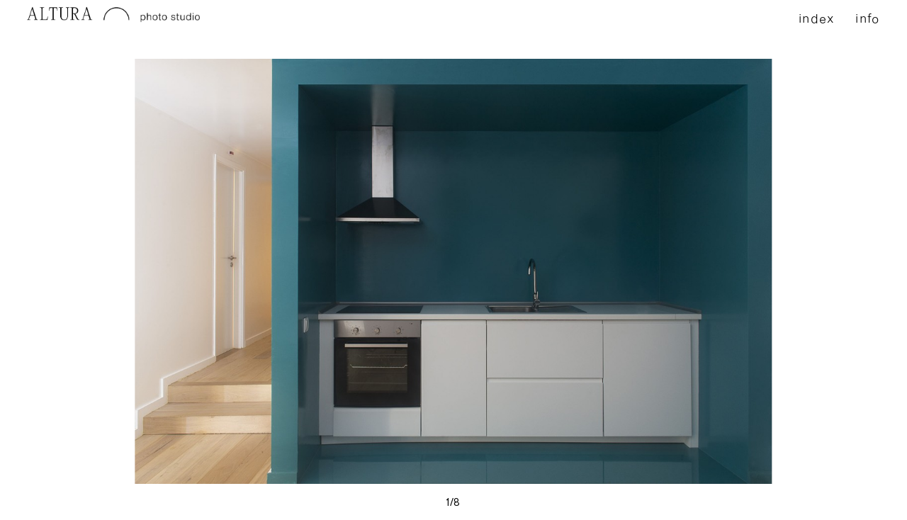

--- FILE ---
content_type: text/html; charset=UTF-8
request_url: https://alturastudio.pt/zigurate/
body_size: 29800
content:
<!DOCTYPE html>
<html lang="en-US">
<head>
<meta charset="UTF-8">
<meta name="viewport" content="width=device-width, initial-scale=1.0, minimum-scale=1.0, maximum-scale=5.0, user-scalable=yes">

<title>ALTURA photo studio — Zigurate</title>
<meta name='robots' content='max-image-preview:large' />
<link rel="alternate" title="oEmbed (JSON)" type="application/json+oembed" href="https://alturastudio.pt/wp-json/oembed/1.0/embed?url=https%3A%2F%2Falturastudio.pt%2Fzigurate%2F" />
<link rel="alternate" title="oEmbed (XML)" type="text/xml+oembed" href="https://alturastudio.pt/wp-json/oembed/1.0/embed?url=https%3A%2F%2Falturastudio.pt%2Fzigurate%2F&#038;format=xml" />
<style id='wp-img-auto-sizes-contain-inline-css' type='text/css'>
img:is([sizes=auto i],[sizes^="auto," i]){contain-intrinsic-size:3000px 1500px}
/*# sourceURL=wp-img-auto-sizes-contain-inline-css */
</style>
<link rel='stylesheet' id='frontend-style-css' href='https://alturastudio.pt/wp-content/themes/lay/frontend/assets/css/frontend.style.css?ver=5.5.5' type='text/css' media='all' />
<style id='frontend-style-inline-css' type='text/css'>
/* essential styles that need to be in head */
		html{
			overflow-y: scroll;
			/* needs to be min-height: 100% instead of height: 100%. doing height: 100% can cause a bug when doing scroll in jQuery for html,body  */
			min-height: 100%;
			/* prevent anchor font size from changing when rotating iphone to landscape mode */
			/* also: https://stackoverflow.com/questions/49589861/is-there-a-non-hacky-way-to-prevent-pinch-zoom-on-ios-11-3-safari */
			-webkit-text-size-adjust: none;
			/* prevent overflow while loading */
			overflow-x: hidden!important;
		}
		body{
			background-color: white;
			transition: background-color 300ms ease;
			min-height: 100%;
			margin: 0;
			width: 100%;
		}
		/* lay image opacity css */
		#search-results-region img.setsizes{opacity: 0;}#search-results-region img.lay-gif{opacity: 0;}#search-results-region img.lay-image-original{opacity: 0;}#search-results-region img.carousel-img{opacity: 0;}#search-results-region video.video-lazyload{opacity: 0;}#search-results-region img.setsizes.loaded{opacity: 1;}#search-results-region img.loaded-error{opacity: 1;}#search-results-region img.lay-gif.loaded{opacity: 1;}#search-results-region img.lay-image-original.loaded{opacity: 1;}#search-results-region img.carousel-img.loaded{opacity: 1;}#search-results-region video.loaded{opacity: 1;}.col img.setsizes{opacity: 0;}.col img.lay-gif{opacity: 0;}.col img.lay-image-original{opacity: 0;}.col img.carousel-img{opacity: 0;}.col video.video-lazyload{opacity: 0;}.col img.setsizes.loaded{opacity: 1;}.col img.loaded-error{opacity: 1;}.col img.lay-gif.loaded{opacity: 1;}.col img.lay-image-original.loaded{opacity: 1;}.col img.carousel-img.loaded{opacity: 1;}.col video.loaded{opacity: 1;}.project-arrow img.setsizes{opacity: 0;}.project-arrow img.lay-gif{opacity: 0;}.project-arrow img.lay-image-original{opacity: 0;}.project-arrow img.carousel-img{opacity: 0;}.project-arrow video.video-lazyload{opacity: 0;}.project-arrow img.setsizes.loaded{opacity: 1;}.project-arrow img.loaded-error{opacity: 1;}.project-arrow img.lay-gif.loaded{opacity: 1;}.project-arrow img.lay-image-original.loaded{opacity: 1;}.project-arrow img.carousel-img.loaded{opacity: 1;}.project-arrow video.loaded{opacity: 1;}.background-image img.setsizes{opacity: 0;}.background-image img.lay-gif{opacity: 0;}.background-image img.lay-image-original{opacity: 0;}.background-image img.carousel-img{opacity: 0;}.background-image video.video-lazyload{opacity: 0;}.background-image img.setsizes.loaded{opacity: 1;}.background-image img.loaded-error{opacity: 1;}.background-image img.lay-gif.loaded{opacity: 1;}.background-image img.lay-image-original.loaded{opacity: 1;}.background-image img.carousel-img.loaded{opacity: 1;}.background-image video.loaded{opacity: 1;}.background-video img.setsizes{opacity: 0;}.background-video img.lay-gif{opacity: 0;}.background-video img.lay-image-original{opacity: 0;}.background-video img.carousel-img{opacity: 0;}.background-video video.video-lazyload{opacity: 0;}.background-video img.setsizes.loaded{opacity: 1;}.background-video img.loaded-error{opacity: 1;}.background-video img.lay-gif.loaded{opacity: 1;}.background-video img.lay-image-original.loaded{opacity: 1;}.background-video img.carousel-img.loaded{opacity: 1;}.background-video video.loaded{opacity: 1;}
		/* lay media query styles */
		@media (min-width: 601px){
			
#custom-phone-grid {
  display: none;
}

#footer-custom-phone-grid {
  display: none;
}

.cover-region-phone,
.cover-region-placeholder-phone {
  display: none;
}

.sitetitle.txt .sitetitle-txt-inner {
  margin-top: 0;
  margin-bottom: 0;
}

.row._100vh,
.row._100vh.empty {
  min-height: 100vh;
}
.row._100vh .row-inner,
.row._100vh .column-wrap,
.row._100vh.empty .row-inner,
.row._100vh.empty .column-wrap {
  min-height: 100vh;
}

nav.laynav li {
  display: inline-block;
}

nav.laynav {
  white-space: nowrap;
}

.lay-mobile-icons-wrap {
  display: none;
  white-space: nowrap;
}

.mobile-title {
  display: none;
}

.navbar {
  position: fixed;
  z-index: 10;
  width: 100%;
  transform: translateZ(0);
}

nav.mobile-nav {
  display: none;
}

.sitetitle.txt .sitetitle-txt-inner span,
nav.laynav span {
  text-decoration-style: underline;
}

html.flexbox .column-wrap {
  display: flex;
}
html.flexbox .col.align-top {
  align-self: flex-start;
}
html.flexbox .col.align-onethird {
  align-self: flex-start;
  position: relative;
}
html.flexbox .col.align-middle {
  align-self: center;
  position: relative;
}
html.flexbox .col.align-twothirds {
  align-self: flex-end;
  position: relative;
}
html.flexbox .col.align-bottom {
  align-self: flex-end;
}

html.no-flexbox .col.align-middle {
  position: relative;
  vertical-align: top;
}
html.no-flexbox .col.align-top {
  vertical-align: top;
}
html.no-flexbox .col.align-bottom {
  vertical-align: bottom;
}

.cover-region {
  position: fixed;
  z-index: 1;
  top: 0;
  left: 0;
  width: 100%;
  height: 100vh;
  will-change: transform;
}

.lay-sitewide-background-video-mobile {
  display: none;
}

.cover-down-arrow-desktop {
  display: block;
}

.cover-down-arrow-phone {
  display: none;
}

.col.type-vl.absolute-position {
  position: absolute !important;
  margin-left: 0 !important;
  z-index: 1;
}

/* 

100VH rows 

*/
.column-wrap._100vh > .col.absolute-position:not(.lay-sticky) {
  position: absolute !important;
  margin-left: 0 !important;
}

.column-wrap._100vh > .col.absolute-position.align-top:not(.lay-sticky) {
  top: 0;
}

.column-wrap._100vh > .col.absolute-position.align-bottom:not(.lay-sticky) {
  bottom: 0;
}

._100vh:not(.stack-element) > .type-html {
  position: absolute !important;
  margin-left: 0 !important;
  z-index: 1;
}

._100vh:not(.stack-element) > .type-html.align-top {
  top: 0;
}

._100vh:not(.stack-element) > .type-html.align-middle {
  top: 50%;
  transform: translateY(-50%);
}

._100vh:not(.stack-element) > .type-html.align-bottom {
  bottom: 0;
}

/* 

CUSTOM ROW HEIGHT 

*/
.column-wrap.rowcustomheight > .col.absolute-position:not(.lay-sticky) {
  position: absolute !important;
  margin-left: 0 !important;
  z-index: 1;
}

.rowcustomheight:not(.stack-element) > .type-html {
  position: absolute !important;
  margin-left: 0 !important;
  z-index: 1;
}

.rowcustomheight:not(.stack-element) > .type-html.align-top {
  top: 0;
}

.rowcustomheight:not(.stack-element) > .type-html.align-middle {
  top: 50%;
  transform: translateY(-50%);
}

.rowcustomheight:not(.stack-element) > .type-html.align-bottom {
  bottom: 0;
}

			
		}
		@media (max-width: 600px){
			
.hascustomphonegrid #grid {
  display: none;
}

.hascustomphonegrid .cover-region-desktop {
  display: none;
}
.hascustomphonegrid .cover-region-placeholder-desktop {
  display: none;
}

.nocustomphonegrid .type-vl {
  display: none;
}

.footer-hascustomphonegrid #footer {
  display: none;
}

.tagline {
  display: none;
}

body {
  box-sizing: border-box;
}

.fp-section.row._100vh,
.fp-section.row._100vh.empty {
  min-height: 0;
}
.fp-section.row._100vh .row-inner,
.fp-section.row._100vh.empty .row-inner {
  min-height: 0 !important;
}

.lay-content.nocustomphonegrid #grid .col:not(.below, .in-view),
.lay-content.footer-nocustomphonegrid #footer .col:not(.below, .in-view),
.lay-content .cover-region-desktop .col:not(.below, .in-view) {
  transform: translate3d(0, 0, 0);
}

.lay-content.nocustomphonegrid #grid .col,
.lay-content.footer-nocustomphonegrid #footer .col,
.lay-content .cover-region-desktop .col {
  width: 100%;
}

html.flexbox .lay-content .row._100vh.row-col-amt-2.absolute-positioning-vertically-in-apl .col.align-top,
html.flexbox .lay-content .row.rowcustomheight.row-col-amt-2.absolute-positioning-vertically-in-apl .col.align-top,
html.flexbox .lay-content .row._100vh.row-col-amt-3.absolute-positioning-vertically-in-apl .col.align-top,
html.flexbox .lay-content .row.rowcustomheight.row-col-amt-3.absolute-positioning-vertically-in-apl .col.align-top {
  top: 0;
  position: absolute;
  margin-bottom: 0;
}
html.flexbox .lay-content .row._100vh.row-col-amt-2.absolute-positioning-vertically-in-apl .col.align-onethird,
html.flexbox .lay-content .row.rowcustomheight.row-col-amt-2.absolute-positioning-vertically-in-apl .col.align-onethird,
html.flexbox .lay-content .row._100vh.row-col-amt-3.absolute-positioning-vertically-in-apl .col.align-onethird,
html.flexbox .lay-content .row.rowcustomheight.row-col-amt-3.absolute-positioning-vertically-in-apl .col.align-onethird {
  top: 33%;
  transform: translate(0, -33%) !important;
  position: absolute;
  margin-bottom: 0;
}
html.flexbox .lay-content .row._100vh.row-col-amt-2.absolute-positioning-vertically-in-apl .col.align-middle,
html.flexbox .lay-content .row.rowcustomheight.row-col-amt-2.absolute-positioning-vertically-in-apl .col.align-middle,
html.flexbox .lay-content .row._100vh.row-col-amt-3.absolute-positioning-vertically-in-apl .col.align-middle,
html.flexbox .lay-content .row.rowcustomheight.row-col-amt-3.absolute-positioning-vertically-in-apl .col.align-middle {
  top: 50%;
  transform: translate(0, -50%) !important;
  position: absolute;
  margin-bottom: 0;
}
html.flexbox .lay-content .row._100vh.row-col-amt-2.absolute-positioning-vertically-in-apl .col.align-twothirds,
html.flexbox .lay-content .row.rowcustomheight.row-col-amt-2.absolute-positioning-vertically-in-apl .col.align-twothirds,
html.flexbox .lay-content .row._100vh.row-col-amt-3.absolute-positioning-vertically-in-apl .col.align-twothirds,
html.flexbox .lay-content .row.rowcustomheight.row-col-amt-3.absolute-positioning-vertically-in-apl .col.align-twothirds {
  bottom: 33%;
  transform: translate(0, -33%) !important;
  position: absolute;
  margin-bottom: 0;
}
html.flexbox .lay-content .row._100vh.row-col-amt-2.absolute-positioning-vertically-in-apl .col.align-bottom,
html.flexbox .lay-content .row.rowcustomheight.row-col-amt-2.absolute-positioning-vertically-in-apl .col.align-bottom,
html.flexbox .lay-content .row._100vh.row-col-amt-3.absolute-positioning-vertically-in-apl .col.align-bottom,
html.flexbox .lay-content .row.rowcustomheight.row-col-amt-3.absolute-positioning-vertically-in-apl .col.align-bottom {
  bottom: 0;
  position: absolute;
  margin-bottom: 0;
}

html.flexbox .lay-content .row._100vh.one-col-row .column-wrap,
html.flexbox .lay-content .row.rowcustomheight.one-col-row .column-wrap {
  display: flex;
}
html.flexbox .lay-content .row._100vh.one-col-row .col.align-top,
html.flexbox .lay-content .row.rowcustomheight.one-col-row .col.align-top {
  align-self: flex-start;
  position: relative;
  margin-bottom: 0;
}
html.flexbox .lay-content .row._100vh.one-col-row .col.align-onethird,
html.flexbox .lay-content .row.rowcustomheight.one-col-row .col.align-onethird {
  align-self: flex-start;
  position: relative;
  margin-bottom: 0;
}
html.flexbox .lay-content .row._100vh.one-col-row .col.align-middle,
html.flexbox .lay-content .row.rowcustomheight.one-col-row .col.align-middle {
  align-self: center;
  position: relative;
  margin-bottom: 0;
}
html.flexbox .lay-content .row._100vh.one-col-row .col.align-twothirds,
html.flexbox .lay-content .row.rowcustomheight.one-col-row .col.align-twothirds {
  align-self: flex-end;
  position: relative;
  margin-bottom: 0;
}
html.flexbox .lay-content .row._100vh.one-col-row .col.align-bottom,
html.flexbox .lay-content .row.rowcustomheight.one-col-row .col.align-bottom {
  align-self: flex-end;
  position: relative;
  margin-bottom: 0;
}

.lay-content .row {
  box-sizing: border-box;
  display: block;
}

.lay-content .row:last-child .col:last-child {
  margin-bottom: 0 !important;
}

html.flexbox #custom-phone-grid .column-wrap,
html.flexbox #footer-custom-phone-grid .column-wrap {
  display: flex;
}
html.flexbox #custom-phone-grid .col.align-top,
html.flexbox #footer-custom-phone-grid .col.align-top {
  align-self: flex-start;
}
html.flexbox #custom-phone-grid .col.align-onethird,
html.flexbox #footer-custom-phone-grid .col.align-onethird {
  align-self: flex-start;
}
html.flexbox #custom-phone-grid .col.align-middle,
html.flexbox #footer-custom-phone-grid .col.align-middle {
  align-self: center;
  position: relative;
}
html.flexbox #custom-phone-grid .col.align-twothirds,
html.flexbox #footer-custom-phone-grid .col.align-twothirds {
  align-self: flex-end;
}
html.flexbox #custom-phone-grid .col.align-bottom,
html.flexbox #footer-custom-phone-grid .col.align-bottom {
  align-self: flex-end;
}

html.no-flexbox #custom-phone-grid .col.align-middle,
html.no-flexbox #footer-custom-phone-grid .col.align-middle {
  position: relative;
  vertical-align: top;
}
html.no-flexbox #custom-phone-grid .col.align-top,
html.no-flexbox #footer-custom-phone-grid .col.align-top {
  vertical-align: top;
}
html.no-flexbox #custom-phone-grid .col.align-bottom,
html.no-flexbox #footer-custom-phone-grid .col.align-bottom {
  vertical-align: bottom;
}

.row-inner {
  box-sizing: border-box;
}

.title a,
.title {
  opacity: 1;
}

.sitetitle {
  display: none;
}

.navbar {
  display: block;
  top: 0;
  left: 0;
  bottom: auto;
  right: auto;
  width: 100%;
  z-index: 30;
  border-bottom-style: solid;
  border-bottom-width: 1px;
}

.mobile-title.image {
  font-size: 0;
}

.mobile-title.text {
  line-height: 1;
  display: inline-flex;
}
.mobile-title.text > span {
  align-self: center;
}

.mobile-title {
  z-index: 31;
  display: inline-block;
  box-sizing: border-box;
}
.mobile-title img {
  box-sizing: border-box;
  height: 100%;
}

nav.primary,
nav.second_menu,
nav.third_menu,
nav.fourth_menu {
  display: none;
}

body.mobile-menu-style_desktop_menu .burger-wrap,
body.mobile-menu-style_desktop_menu .mobile-menu-close-custom {
  display: none;
}
body.mobile-menu-style_desktop_menu nav.mobile-nav {
  z-index: 35;
  line-height: 1;
  white-space: nowrap;
}
body.mobile-menu-style_desktop_menu nav.mobile-nav li {
  vertical-align: top;
}
body.mobile-menu-style_desktop_menu nav.mobile-nav li:last-child {
  margin-right: 0 !important;
  margin-bottom: 0 !important;
}
body.mobile-menu-style_desktop_menu nav.mobile-nav ul {
  list-style-type: none;
  margin: 0;
  padding: 0;
  font-size: 0;
}
body.mobile-menu-style_desktop_menu nav.mobile-nav a {
  text-decoration: none;
}
body.mobile-menu-style_desktop_menu nav.mobile-nav span {
  border-bottom-style: solid;
  border-bottom-width: 0;
}

.html5video .html5video-customplayicon {
  max-width: 100px;
}

.cover-enabled-on-phone .cover-region {
  position: fixed;
  z-index: 1;
  top: 0;
  left: 0;
  width: 100%;
  min-height: 100vh;
  will-change: transform;
}

.cover-disabled-on-phone .cover-region-placeholder {
  display: none;
}

.lay-sitewide-background-video {
  display: none;
}

.cover-down-arrow-desktop {
  display: none;
}

.cover-down-arrow-phone {
  display: block;
}

.lay-content.nocustomphonegrid #grid .row.only-marquee-row {
  padding-left: 0;
  padding-right: 0;
}

.col.absolute-position.type-vl {
  position: absolute;
  margin-left: 0 !important;
  z-index: 1;
}

.hascustomphonegrid .column-wrap._100vh > .col.absolute-position:not(.lay-sticky) {
  position: absolute !important;
  margin-left: 0 !important;
  z-index: 1;
}
.hascustomphonegrid .column-wrap._100vh > .col.absolute-position.align-top:not(.lay-sticky) {
  top: 0;
}
.hascustomphonegrid .column-wrap._100vh > .col.absolute-position.align-bottom:not(.lay-sticky) {
  bottom: 0;
}

.hascustomphonegrid .column-wrap.rowcustomheight > .col.absolute-position:not(.lay-sticky) {
  position: absolute !important;
  margin-left: 0 !important;
  z-index: 1;
}
.hascustomphonegrid .column-wrap.rowcustomheight > .col.absolute-position.align-top:not(.lay-sticky) {
  top: 0;
}
.hascustomphonegrid .column-wrap.rowcustomheight > .col.absolute-position.align-bottom:not(.lay-sticky) {
  bottom: 0;
}

body.mobile-menu-style_1.mobile-menu-has-animation.mobile-menu-animation-possible.animate-mobile-menu nav.mobile-nav {
  transition: transform 300ms cubic-bezier(0.52, 0.16, 0.24, 1);
}

body.mobile-menu-style_1 nav.mobile-nav::-webkit-scrollbar {
  display: none;
}
body.mobile-menu-style_1 nav.mobile-nav {
  transform: translateY(-99999px);
  overflow-y: scroll;
  -webkit-overflow-scrolling: touch;
  white-space: normal;
  width: 100%;
  top: 0;
  left: 0;
  bottom: auto;
}
body.mobile-menu-style_1 nav.mobile-nav .current-menu-item {
  opacity: 1;
}
body.mobile-menu-style_1 nav.mobile-nav li {
  display: block;
  margin-right: 0;
  margin-bottom: 0;
  padding: 0;
}
body.mobile-menu-style_1 nav.mobile-nav li a {
  display: block;
  opacity: 1;
  border-bottom-style: solid;
  border-bottom-width: 1px;
  transition: background-color 200ms ease;
  margin: 0;
}
body.mobile-menu-style_1 nav.mobile-nav li a:hover {
  opacity: 1;
}
body.mobile-menu-style_1 nav.mobile-nav li a .span-wrap {
  border-bottom: none;
}
body.mobile-menu-style_1 nav.mobile-nav li a:hover .span-wrap {
  border-bottom: none;
}

body.mobile-menu-style_2.mobile-menu-has-animation.mobile-menu-animation-possible nav.mobile-nav {
  transition: transform 500ms cubic-bezier(0.52, 0.16, 0.24, 1);
}

body.mobile-menu-style_2 .laynav .burger-wrap {
  position: absolute;
  right: 0;
  top: 0;
}
body.mobile-menu-style_2 nav.mobile-nav.active {
  transform: translateX(0);
}
body.mobile-menu-style_2 nav.mobile-nav::-webkit-scrollbar {
  display: none;
}
body.mobile-menu-style_2 nav.mobile-nav {
  box-sizing: border-box;
  z-index: 35;
  top: 0;
  height: 100vh;
  overflow-y: scroll;
  -webkit-overflow-scrolling: touch;
  white-space: normal;
  width: 100%;
  transform: translateX(100%);
}
body.mobile-menu-style_2 nav.mobile-nav li a {
  display: block;
  margin: 0;
  box-sizing: border-box;
  width: 100%;
}

body.mobile-menu-style_3.mobile-menu-has-animation.mobile-menu-animation-possible .mobile-nav ul {
  opacity: 0;
  transition: opacity 300ms cubic-bezier(0.52, 0.16, 0.24, 1) 200ms;
}

body.mobile-menu-style_3.mobile-menu-has-animation.mobile-menu-animation-possible.mobile-menu-open .mobile-nav ul {
  opacity: 1;
}

body.mobile-menu-style_3.mobile-menu-has-animation.mobile-menu-animation-possible nav.mobile-nav {
  transition: height 500ms cubic-bezier(0.52, 0.16, 0.24, 1);
}

body.mobile-menu-style_3 nav.mobile-nav.active {
  transform: translateX(0);
}
body.mobile-menu-style_3 nav.mobile-nav::-webkit-scrollbar {
  display: none;
}
body.mobile-menu-style_3 nav.mobile-nav {
  width: 100%;
  height: 0;
  box-sizing: border-box;
  z-index: 33;
  overflow-y: scroll;
  -webkit-overflow-scrolling: touch;
  white-space: normal;
  width: 100%;
}
body.mobile-menu-style_3 nav.mobile-nav li a {
  display: block;
  margin: 0;
  box-sizing: border-box;
  width: 100%;
}

/**
 * Toggle Switch Globals
 *
 * All switches should take on the class `c-hamburger` as well as their
 * variant that will give them unique properties. This class is an overview
 * class that acts as a reset for all versions of the icon.
 */
.mobile-menu-style_1 .burger-wrap,
.mobile-menu-style_3 .burger-wrap {
  z-index: 33;
}

.lay-mobile-icons-wrap {
  z-index: 33;
  top: 0;
  right: 0;
  vertical-align: top;
}

.burger-wrap {
  padding-left: 10px;
  font-size: 0;
  box-sizing: border-box;
  display: inline-block;
  cursor: pointer;
  vertical-align: top;
}

.burger-inner {
  position: relative;
}

.burger-default {
  border-radius: 0;
  overflow: hidden;
  margin: 0;
  padding: 0;
  width: 25px;
  height: 20px;
  font-size: 0;
  -webkit-appearance: none;
  -moz-appearance: none;
  appearance: none;
  box-shadow: none;
  border-radius: none;
  border: none;
  cursor: pointer;
  background-color: transparent;
}

.burger-default:focus {
  outline: none;
}

.burger-default span {
  display: block;
  position: absolute;
  left: 0;
  right: 0;
  background-color: #000;
}

.default .burger-default span {
  height: 2px;
  top: 9px;
}
.default .burger-default span::before,
.default .burger-default span::after {
  height: 2px;
}
.default .burger-default span::before {
  top: -8px;
}
.default .burger-default span::after {
  bottom: -8px;
}

.default_thin .burger-default span {
  height: 1px;
  top: 9px;
}
.default_thin .burger-default span::before,
.default_thin .burger-default span::after {
  height: 1px;
}
.default_thin .burger-default span::before {
  top: -7px;
}
.default_thin .burger-default span::after {
  bottom: -7px;
}

.burger-default span::before,
.burger-default span::after {
  position: absolute;
  display: block;
  left: 0;
  width: 100%;
  background-color: #000;
  content: "";
}

/**
 * Style 2
 *
 * Hamburger to "x" (htx). Takes on a hamburger shape, bars slide
 * down to center and transform into an "x".
 */
.burger-has-animation .burger-default {
  transition: background 0.2s;
}
.burger-has-animation .burger-default span {
  transition: background-color 0.2s 0s;
}
.burger-has-animation .burger-default span::before,
.burger-has-animation .burger-default span::after {
  transition-timing-function: cubic-bezier(0.04, 0.04, 0.12, 0.96);
  transition-duration: 0.2s, 0.2s;
  transition-delay: 0.2s, 0s;
}
.burger-has-animation .burger-default span::before {
  transition-property: top, transform;
  -webkit-transition-property: top, -webkit-transform;
}
.burger-has-animation .burger-default span::after {
  transition-property: bottom, transform;
  -webkit-transition-property: bottom, -webkit-transform;
}
.burger-has-animation .burger-default.active span::before,
.burger-has-animation .burger-default.active span::after {
  transition-delay: 0s, 0.2s;
}

/* active state, i.e. menu open */
.burger-default.active span {
  background-color: transparent !important;
}

.burger-default.active span::before {
  transform: rotate(45deg);
  top: 0;
}

.burger-default.active span::after {
  transform: rotate(-45deg);
  bottom: 0;
}

.mobile-menu-icon {
  z-index: 31;
}

.mobile-menu-icon {
  cursor: pointer;
}

.burger-custom-wrap-close {
  display: none;
}

body.mobile-menu-style_2 .mobile-nav .burger-custom-wrap-close {
  display: inline-block;
}
body.mobile-menu-style_2 .burger-custom-wrap-open {
  display: inline-block;
}

body.mobile-menu-open.mobile-menu-style_3 .burger-custom-wrap-close,
body.mobile-menu-open.mobile-menu-style_1 .burger-custom-wrap-close {
  display: inline-block;
}
body.mobile-menu-open.mobile-menu-style_3 .burger-custom-wrap-open,
body.mobile-menu-open.mobile-menu-style_1 .burger-custom-wrap-open {
  display: none;
}

/**
 * Toggle Switch Globals
 *
 * All switches should take on the class `c-hamburger` as well as their
 * variant that will give them unique properties. This class is an overview
 * class that acts as a reset for all versions of the icon.
 */
body.mobile_menu_bar_not_hidden .burger-wrap-new {
  padding-right: 5px;
}
body.mobile_menu_bar_not_hidden .lay-mobile-icons-wrap.contains-cart-icon .burger-wrap-new {
  padding-top: 6px;
}

.burger-wrap-new.burger-wrap {
  padding-left: 5px;
  padding-right: 5px;
}

.lay-mobile-icons-wrap.contains-cart-icon.custom-burger .lay-cart-icon-wrap {
  padding-top: 0;
}

.burger-new {
  border-radius: 0;
  overflow: hidden;
  margin: 0;
  padding: 0;
  width: 30px;
  height: 30px;
  font-size: 0;
  -webkit-appearance: none;
  -moz-appearance: none;
  appearance: none;
  box-shadow: none;
  border-radius: none;
  border: none;
  cursor: pointer;
  background-color: transparent;
}

.burger-new:focus {
  outline: none;
}

.burger-new .bread-top,
.burger-new .bread-bottom {
  transform: none;
  z-index: 4;
  position: absolute;
  z-index: 3;
  top: 0;
  left: 0;
  width: 30px;
  height: 30px;
}

.burger-has-animation .bread-top,
.burger-has-animation .bread-bottom {
  transition: transform 0.1806s cubic-bezier(0.04, 0.04, 0.12, 0.96);
}
.burger-has-animation .bread-crust-bottom,
.burger-has-animation .bread-crust-top {
  transition: transform 0.1596s cubic-bezier(0.52, 0.16, 0.52, 0.84) 0.1008s;
}
.burger-has-animation .burger-new.active .bread-top, .burger-has-animation .burger-new.active .bread-bottom {
  transition: transform 0.3192s cubic-bezier(0.04, 0.04, 0.12, 0.96) 0.1008s;
}
.burger-has-animation .burger-new.active .bread-crust-bottom, .burger-has-animation .burger-new.active .bread-crust-top {
  transition: transform 0.1806s cubic-bezier(0.04, 0.04, 0.12, 0.96);
}

.burger-new .bread-crust-top,
.burger-new .bread-crust-bottom {
  display: block;
  width: 17px;
  height: 1px;
  background: #000;
  position: absolute;
  left: 7px;
  z-index: 1;
}

.bread-crust-top {
  top: 14px;
  transform: translateY(-3px);
}

.bread-crust-bottom {
  bottom: 14px;
  transform: translateY(3px);
}

.burger-new.active .bread-top {
  transform: rotate(45deg);
}
.burger-new.active .bread-crust-bottom {
  transform: none;
}
.burger-new.active .bread-bottom {
  transform: rotate(-45deg);
}
.burger-new.active .bread-crust-top {
  transform: none;
}

.cover-disabled-on-phone .cover-region-desktop._100vh._100vh-not-set-by-user {
  min-height: 0 !important;
}
.cover-disabled-on-phone .cover-region-desktop._100vh._100vh-not-set-by-user .cover-inner._100vh {
  min-height: 0 !important;
}
.cover-disabled-on-phone .cover-region-desktop._100vh._100vh-not-set-by-user .row._100vh {
  min-height: 0 !important;
}
.cover-disabled-on-phone .cover-region-desktop._100vh._100vh-not-set-by-user .row-inner._100vh {
  min-height: 0 !important;
}
.cover-disabled-on-phone .cover-region-desktop._100vh._100vh-not-set-by-user .column-wrap._100vh {
  min-height: 0 !important;
}

.lay-thumbnailgrid-tagfilter.mobile-one-line {
  white-space: nowrap;
  overflow-x: scroll;
  box-sizing: border-box;
  -webkit-overflow-scrolling: touch;
}

.lay-thumbnailgrid-tagfilter::-webkit-scrollbar {
  display: none;
}

.lay-thumbnailgrid-filter.mobile-one-line {
  white-space: nowrap;
  overflow-x: scroll;
  box-sizing: border-box;
  -webkit-overflow-scrolling: touch;
}

.lay-thumbnailgrid-filter::-webkit-scrollbar {
  display: none;
}

.lay-thumbnailgrid-tagfilter.mobile-one-line .tag-bubble:first-child {
  margin-left: 0 !important;
}
.lay-thumbnailgrid-tagfilter.mobile-one-line .tag-bubble:last-child {
  margin-right: 0 !important;
}

html.no-flexbox #footer-custom-phone-grid .col.align-bottom {
  vertical-align: bottom;
}

			
		}

					/* default text format "Default" */
					.lay-textformat-parent > *, ._Default, ._Default_no_spaces{
						font-family:helvetica neue,sans-serif;color:#000000;letter-spacing:0em;line-height:1.2;font-weight:300;text-transform:none;font-style:normal;text-decoration: none;padding: 0;text-indent:0em;border-bottom: none;text-align:left;
					}@media (min-width: 1025px){
						.lay-textformat-parent > *, ._Default{
							font-size:15px;margin:0px 0 15px 0;
						}
						._Default_no_spaces{
							font-size:15px;
						}
						.lay-textformat-parent > *:last-child, ._Default:last-child{
							margin-bottom: 0;
						}
					}
					@media (min-width: 601px) and (max-width: 1024px){
						.lay-textformat-parent > *, ._Default{
							font-size:20px;margin:0px 0 15px 0;
						}
						._Default_no_spaces{
							font-size:20px;
						}
						.lay-textformat-parent > *:last-child, ._Default:last-child{
							margin-bottom: 0;
						}
					}
					@media (max-width: 600px){
						.lay-textformat-parent > *, ._Default{
							font-size:16px;margin:0px 0 15px 0;
						}
						._Default_no_spaces{
							font-size:16px;
						}
						.lay-textformat-parent > *:last-child, ._Default:last-child{
							margin-bottom: 0;
						}
					}._2, ._2_no_spaces{font-family:Sequel Sans Book Head;color:#000;letter-spacing:0em;line-height:1.2;font-weight:400;text-transform:none;font-style:normal;text-decoration: none;padding: 0;text-indent:0em;border-bottom: none;text-align:center;}@media (min-width: 1025px){
						._2{font-size:14px;margin:0px 0 20px 0;}
						._2:last-child{
							margin-bottom: 0;
						}
						._2_no_spaces{font-size:14px;}
					}
						@media (min-width: 601px) and (max-width: 1024px){
							._2{font-size:16px;margin:0px 0 20px 0;}
							._2:last-child{
								margin-bottom: 0;
							}
							._2_no_spaces{font-size:16px;}
						}
						@media (max-width: 600px){
							._2{font-size:10px;margin:0px 0 0px 0;}
							._2:last-child{
								margin-bottom: 0;
							}
							._2_no_spaces{font-size:10px;}
						}._MOBILE, ._MOBILE_no_spaces{font-family:Brier-Regular;color:#000;letter-spacing:0em;line-height:1.2;font-weight:400;text-transform:none;font-style:normal;text-decoration: none;padding: 0;text-indent:0em;border-bottom: none;text-align:center;}@media (min-width: 1025px){
						._MOBILE{font-size:14.6px;margin:0px 0 20px 0;}
						._MOBILE:last-child{
							margin-bottom: 0;
						}
						._MOBILE_no_spaces{font-size:14.6px;}
					}
						@media (min-width: 601px) and (max-width: 1024px){
							._MOBILE{font-size:16px;margin:0px 0 20px 0;}
							._MOBILE:last-child{
								margin-bottom: 0;
							}
							._MOBILE_no_spaces{font-size:16px;}
						}
						@media (max-width: 600px){
							._MOBILE{font-size:16px;margin:0px 0 20px 0;}
							._MOBILE:last-child{
								margin-bottom: 0;
							}
							._MOBILE_no_spaces{font-size:16px;}
						}._TELEMOVEL, ._TELEMOVEL_no_spaces{font-family:Sequel Sans Book Head;color:#000;letter-spacing:0.03em;line-height:1.2;font-weight:400;text-transform:none;font-style:normal;text-decoration: none;padding: 0;text-indent:0em;border-bottom: none;text-align:center;}@media (min-width: 1025px){
						._TELEMOVEL{font-size:14px;margin:0px 0 20px 0;}
						._TELEMOVEL:last-child{
							margin-bottom: 0;
						}
						._TELEMOVEL_no_spaces{font-size:14px;}
					}
						@media (min-width: 601px) and (max-width: 1024px){
							._TELEMOVEL{font-size:16px;margin:0px 0 20px 0;}
							._TELEMOVEL:last-child{
								margin-bottom: 0;
							}
							._TELEMOVEL_no_spaces{font-size:16px;}
						}
						@media (max-width: 600px){
							._TELEMOVEL{font-size:12px;margin:0px 0 20px 0;}
							._TELEMOVEL:last-child{
								margin-bottom: 0;
							}
							._TELEMOVEL_no_spaces{font-size:12px;}
						}._INDEX1, ._INDEX1_no_spaces{font-family:Brier-Regular;color:#000;letter-spacing:0em;line-height:1.2;font-weight:400;text-transform:none;font-style:normal;text-decoration: none;padding: 0;text-indent:0em;border-bottom: none;text-align:center;}@media (min-width: 1025px){
						._INDEX1{font-size:25px;margin:0px 0 20px 0;}
						._INDEX1:last-child{
							margin-bottom: 0;
						}
						._INDEX1_no_spaces{font-size:25px;}
					}
						@media (min-width: 601px) and (max-width: 1024px){
							._INDEX1{font-size:16px;margin:0px 0 20px 0;}
							._INDEX1:last-child{
								margin-bottom: 0;
							}
							._INDEX1_no_spaces{font-size:16px;}
						}
						@media (max-width: 600px){
							._INDEX1{font-size:16px;margin:0px 0 20px 0;}
							._INDEX1:last-child{
								margin-bottom: 0;
							}
							._INDEX1_no_spaces{font-size:16px;}
						}._index2, ._index2_no_spaces{font-family:Monesta-LightDEMO 300;color:#000000;letter-spacing:0em;line-height:1.2;font-weight:300;text-transform:none;font-style:normal;text-decoration: none;padding: 0;text-indent:0em;border-bottom: none;text-align:left;}@media (min-width: 1025px){
						._index2{font-size:15px;margin:0px 0 15px 0;}
						._index2:last-child{
							margin-bottom: 0;
						}
						._index2_no_spaces{font-size:15px;}
					}
						@media (min-width: 601px) and (max-width: 1024px){
							._index2{font-size:20px;margin:0px 0 15px 0;}
							._index2:last-child{
								margin-bottom: 0;
							}
							._index2_no_spaces{font-size:20px;}
						}
						@media (max-width: 600px){
							._index2{font-size:16px;margin:0px 0 15px 0;}
							._index2:last-child{
								margin-bottom: 0;
							}
							._index2_no_spaces{font-size:16px;}
						}._MON, ._MON_no_spaces{font-family:Monesta-LightDEMO;color:#000000;letter-spacing:0em;line-height:1.2;font-weight:300;text-transform:none;font-style:normal;text-decoration: none;padding: 0;text-indent:0em;border-bottom: none;text-align:center;}@media (min-width: 1025px){
						._MON{font-size:30px;margin:0px 0 15px 0;}
						._MON:last-child{
							margin-bottom: 0;
						}
						._MON_no_spaces{font-size:30px;}
					}
						@media (min-width: 601px) and (max-width: 1024px){
							._MON{font-size:20px;margin:0px 0 15px 0;}
							._MON:last-child{
								margin-bottom: 0;
							}
							._MON_no_spaces{font-size:20px;}
						}
						@media (max-width: 600px){
							._MON{font-size:16px;margin:0px 0 15px 0;}
							._MON:last-child{
								margin-bottom: 0;
							}
							._MON_no_spaces{font-size:16px;}
						}
/* customizer css */
            .thumb .thumbnail-tags{opacity: 1;}.thumb .thumbnail-tags { margin-top:0px; }.thumb .thumbnail-tags { margin-bottom:0px; }.thumb .thumbnail-tags { text-align:left; }.thumb .thumbnail-tags { line-height:1.2; }.thumb .title, .thumb .thumbnail-tags{
                -webkit-transition: all 400ms ease-out;
                -moz-transition: all 400ms ease-out;
                transition: all 400ms ease-out;
            }.title{opacity: 1;}.title { text-align:center; }.below-image .title { margin-top:12px; }.above-image .title { margin-bottom:12px; }.title { line-height:1.2; }.titlewrap-on-image{}.thumb .descr{
                -webkit-transition: all 400ms ease-out;
                -moz-transition: all 400ms ease-out;
                transition: all 400ms ease-out;
            }.thumb .descr{opacity: 1;}.thumb .descr { margin-top:0px; }.thumb .descr { margin-bottom:0px; }.no-touchdevice .thumb:hover img, .touchdevice .thumb.hover img,
                    .no-touchdevice .thumb:hover video, .touchdevice .thumb.hover video{
                        -webkit-transform: translateZ(0) scale(1.05);
                        -moz-transform: translateZ(0) scale(1.05);
                        -ms-transform: translateZ(0) scale(1.05);
                        -o-transform: translateZ(0) scale(1.05);
                        transform: translateZ(0) scale(1.05);
                    }nav.primary { font-family:Sequel Sans Light Body; }nav.primary { font-weight:500; }nav.primary a { letter-spacing:0.08em; }nav.second_menu { font-family:Sequel Sans Light Body; }nav.second_menu { font-weight:500; }nav.second_menu a { letter-spacing:0.08em; }body, .hascover #footer-region, .cover-content, .cover-region { background-color:#ffffff; }
        .sitetitle.txt .sitetitle-txt-inner span,
        nav.laynav a span{
            text-underline-offset: 5px;
        }.lay-textformat-parent a:not(.laybutton),
                a.projectlink .lay-textformat-parent>*:not(.laybutton),
                .lay-carousel-sink .single-caption-inner a:not(.laybutton),
                .lay-marquee p a:not(.laybutton), .link-in-text { font-weight:400; }.lay-textformat-parent a:not(.laybutton),
            a.projectlink .lay-textformat-parent>*:not(.laybutton),
            .lay-carousel-sink .single-caption-inner a:not(.laybutton),
            .lay-marquee p a:not(.laybutton), .link-in-text { color:#0a0a0a; }.lay-thumbnailgrid-filter .lay-filter-active { color:#000000; }.lay-thumbnailgrid-filter { margin-bottom:20px; }.lay-thumbnailgrid-filter-anchor{opacity: 0.5;}.lay-thumbnailgrid-filter-anchor.lay-filter-active{opacity: 1;}@media (hover) {.lay-thumbnailgrid-filter-anchor:hover{opacity: 1;}}.lay-thumbnailgrid-tagfilter { margin-bottom:20px; }.tag-bubble { background-color:#eeeeee; }.tag-bubble { border-radius:100px; }@media (hover:hover) {.tag-bubble:hover { background-color:#d0d0d0; }}.tag-bubble.lay-tag-active { background-color:#d0d0d0; }input#search-query, .suggest-item { font-family:helvetica neue,sans-serif; }.search-view { background-color:rgba(255,255,255,0.85); }input#search-query::selection { background:#f5f5f5; }.close-search { color:#000000; }input#search-query::placeholder { color:#ccc; }input#search-query { color:#000; }.suggest-item { color:#aaa; }@media (hover:hover) {.suggest-item:hover { color:#000; }}.search-view{ -webkit-backdrop-filter: saturate(180%) blur(10px);
            backdrop-filter: saturate(180%) blur(10px); }.laybutton1{
				font-family:helvetica neue,sans-serif;color:#000000;letter-spacing:0em;line-height:1.2;font-weight:300;text-transform:none;font-style:normal;text-decoration: none;
			}
			@media (min-width: 1025px){
				.laybutton1{
					font-size:15px;
				}
			}
			@media (min-width: 601px) and (max-width: 1024px){
				.laybutton1{
					font-size:20px;
				}
			}
			@media (max-width: 600px){
				.laybutton1{
					font-size:16px;
				}
			}.laybutton1{
            color: #000;
            border-radius: 0px;
            background-color: #ffffff;
            border: 1px solid #000000;
            padding-left: 15px;
            padding-right: 15px;
            padding-top: 5px;
            padding-bottom: 5px;
            margin-left: 0px;
            margin-right: 0px;
            margin-top: 0px;
            margin-bottom: 0px;
            
        }.laybutton2{
				font-family:helvetica neue,sans-serif;color:#000000;letter-spacing:0em;line-height:1.2;font-weight:300;text-transform:none;font-style:normal;text-decoration: none;
			}
			@media (min-width: 1025px){
				.laybutton2{
					font-size:15px;
				}
			}
			@media (min-width: 601px) and (max-width: 1024px){
				.laybutton2{
					font-size:20px;
				}
			}
			@media (max-width: 600px){
				.laybutton2{
					font-size:16px;
				}
			}.laybutton2{
            color: #000;
            border-radius: 100px;
            background-color: #ffffff;
            border: 1px solid #000000;
            padding-left: 20px;
            padding-right: 20px;
            padding-top: 5px;
            padding-bottom: 5px;
            margin-left: 0px;
            margin-right: 0px;
            margin-top: 0px;
            margin-bottom: 0px;
            
        }.laybutton3{
				font-family:helvetica neue,sans-serif;color:#000000;letter-spacing:0em;line-height:1.2;font-weight:300;text-transform:none;font-style:normal;text-decoration: none;
			}
			@media (min-width: 1025px){
				.laybutton3{
					font-size:15px;
				}
			}
			@media (min-width: 601px) and (max-width: 1024px){
				.laybutton3{
					font-size:20px;
				}
			}
			@media (max-width: 600px){
				.laybutton3{
					font-size:16px;
				}
			}.laybutton3{
            color: #000;
            border-radius: 100px;
            background-color: #eeeeee;
            border: 0px solid #000000;
            padding-left: 20px;
            padding-right: 20px;
            padding-top: 5px;
            padding-bottom: 5px;
            margin-left: 0px;
            margin-right: 0px;
            margin-top: 0px;
            margin-bottom: 0px;
            
        }
            @media (min-width: 601px){.sitetitle-txt-inner { font-size:25px; }.sitetitle-txt-inner { font-weight:500; }.sitetitle-txt-inner { letter-spacing:0.08em; }.sitetitle-txt-inner { color:#000000; }.sitetitle-txt-inner { font-family:Sequel Sans Light Body; }.sitetitle-txt-inner { text-align:center; }.sitetitle { top:8px; }.sitetitle { left:3%; }.sitetitle { right:5%; }.sitetitle { bottom:30px; }.sitetitle img { width:19vw; }.sitetitle{opacity: 1;}.sitetitle{bottom: auto; right: auto;}.sitetitle{position: fixed;}.sitetitle{display: inline-block;}.sitetitle.img { text-align:left; }.no-touchdevice .sitetitle.txt:hover .sitetitle-txt-inner span, .no-touchdevice .sitetitle:hover .tagline { color:#1b00ff; }.no-touchdevice .sitetitle:hover{opacity: 1;}.no-touchdevice .sitetitle:hover span { font-weight:500; }.no-touchdevice .sitetitle.txt:hover .sitetitle-txt-inner span{ 
                text-decoration: none;
            }.tagline { margin-top:5px; }.tagline{opacity: 1;}nav.primary{display: inline-block;}nav.primary a { color:#000000; }nav.primary li { font-size:17px; }nav.primary { text-align:left; }nav.primary { left:3%; }nav.primary { right:3%; }nav.primary { bottom:16px; }nav.primary li { margin-right:20px; }nav.primary{position: fixed;}nav.primary a{opacity: 1;}nav.laynav.primary li{display: inline-block;}nav.primary { top:17px; }nav.primary{bottom: auto; left: auto;}nav.second_menu{display: inline-block;}nav.second_menu a { color:#000000; }nav.second_menu li { font-size:17px; }nav.second_menu { text-align:left; }nav.second_menu { left:11%; }nav.second_menu { right:8%; }nav.second_menu { bottom:16px; }nav.second_menu li { margin-right:20px; }nav.second_menu{position: fixed;}nav.second_menu a{opacity: 1;}nav.laynav.second_menu li{display: inline-block;}nav.second_menu { top:17px; }nav.second_menu{bottom: auto; left: auto;}nav.laynav .current-menu-item>a { color:#1b00ff; }nav.laynav .current-menu-item>a { font-weight:500; }nav.laynav .current-menu-item>a span { text-decoration-color:#1b00ff; }nav.laynav .current-menu-item>a span { text-decoration-thickness:1px; }nav.laynav .current-menu-item>a span{
                    text-decoration-style: solid;
                    text-decoration-line: underline;
                }nav.laynav .current-menu-item>a{opacity: 1;}nav.laynav .current_page_item>a { color:#1b00ff; }nav.laynav .current_page_item>a { font-weight:500; }nav.laynav .current_page_item>a span { text-decoration-color:#1b00ff; }nav.laynav .current_page_item>a span { text-decoration-thickness:1px; }nav.laynav .current_page_item>a span{
                    text-decoration-style: solid;
                    text-decoration-line: underline;
                }nav.laynav .current_page_item>a{opacity: 1;}nav.laynav .current-menu-parent>a { color:#1b00ff; }nav.laynav .current-menu-parent>a { font-weight:500; }nav.laynav .current-menu-parent>a span { text-decoration-color:#1b00ff; }nav.laynav .current-menu-parent>a span { text-decoration-thickness:1px; }nav.laynav .current-menu-parent>a span{
                    text-decoration-style: solid;
                    text-decoration-line: underline;
                }nav.laynav .current-menu-parent>a{opacity: 1;}nav.laynav .current-menu-ancestor>a { color:#1b00ff; }nav.laynav .current-menu-ancestor>a { font-weight:500; }nav.laynav .current-menu-ancestor>a span { text-decoration-color:#1b00ff; }nav.laynav .current-menu-ancestor>a span { text-decoration-thickness:1px; }nav.laynav .current-menu-ancestor>a span{
                    text-decoration-style: solid;
                    text-decoration-line: underline;
                }nav.laynav .current-menu-ancestor>a{opacity: 1;}nav.laynav .current-lang>a { color:#1b00ff; }nav.laynav .current-lang>a { font-weight:500; }nav.laynav .current-lang>a span { text-decoration-color:#1b00ff; }nav.laynav .current-lang>a span { text-decoration-thickness:1px; }nav.laynav .current-lang>a span{
                    text-decoration-style: solid;
                    text-decoration-line: underline;
                }nav.laynav .current-lang>a{opacity: 1;}.no-touchdevice nav.laynav a:hover { color:#1b00ff; }.no-touchdevice nav.laynav a:hover span { text-decoration-color:#1b00ff; }.no-touchdevice nav.laynav a:hover { font-weight:500; }.no-touchdevice nav.laynav a:hover span { text-decoration-thickness:1px; }.no-touchdevice nav.laynav a:hover span{ 
                text-decoration-style: solid;
                text-decoration-line: underline;
             }.no-touchdevice nav.laynav a:hover{opacity: 1;}.laynav.desktop-nav.arrangement-horizontal .sub-menu{ left:-10px; padding:10px; }.laynav.desktop-nav.arrangement-vertical .sub-menu{ padding-left:10px; padding-right:10px; }.laynav.desktop-nav.arrangement-horizontal.submenu-type-vertical .menu-item-has-children .sub-menu li a{ padding-bottom: 4px; }.laynav.desktop-nav.arrangement-horizontal.submenu-type-horizontal .menu-item-has-children .sub-menu li{ margin-right: 4px; }.laynav.desktop-nav.arrangement-vertical .menu-item-has-children .sub-menu li{ margin-bottom: 4px; }.laynav.desktop-nav.arrangement-horizontal.show-submenu-on-hover.position-top .menu-item-has-children:hover { padding-bottom:0px; }.laynav.desktop-nav.arrangement-horizontal.show-submenu-on-click.position-top .menu-item-has-children.show-submenu-desktop { padding-bottom:0px; }.laynav.desktop-nav.arrangement-horizontal.show-submenu-on-always.position-top .menu-item-has-children { padding-bottom:0px; }.laynav.desktop-nav.arrangement-horizontal.show-submenu-on-hover.position-not-top .menu-item-has-children:hover { padding-top:0px; }.laynav.desktop-nav.arrangement-horizontal.show-submenu-on-click.position-not-top .menu-item-has-children.show-submenu-desktop { padding-top:0px; }.laynav.desktop-nav.arrangement-horizontal.show-submenu-on-always.position-not-top .menu-item-has-children { padding-top:0px; }.laynav.desktop-nav.arrangement-vertical .sub-menu { padding-top:0px; }.laynav.desktop-nav.arrangement-vertical .sub-menu { padding-bottom:0px; }.navbar{ top:0; bottom: auto; }.navbar { height:60px; }.navbar{display:block;}.navbar { background-color:rgba(255,255,255,0); }.navbar { border-color:#cccccc; }.no-touchdevice .lay-textformat-parent a:not(.laybutton):hover,
            .no-touchdevice a.projectlink .lay-textformat-parent>*:not(.laybutton):hover,
            .no-touchdevice .lay-carousel-sink .single-caption-inner a:not(.laybutton):hover,
            .no-touchdevice .lay-marquee p a:not(.laybutton):hover,
            .no-touchdevice .link-in-text:hover { color:#1b00ff; }.no-touchdevice .lay-textformat-parent a:not(.laybutton):hover,
            .no-touchdevice a.projectlink .lay-textformat-parent>*:not(.laybutton):hover,
            .no-touchdevice .lay-carousel-sink .single-caption-inner a:not(.laybutton):hover,
            .no-touchdevice .lay-marquee p a:not(.laybutton):hover,
            .no-touchdevice .link-in-text:hover,
            .no-touchdevice .pa-text:hover .pa-inner{
                text-decoration: none;
             }.no-touchdevice .lay-textformat-parent a:not(.laybutton):hover,
            .no-touchdevice a.projectlink .lay-textformat-parent>*:not(.laybutton):hover,
            .no-touchdevice .lay-carousel-sink .single-caption-inner a:not(.laybutton):hover,
            .no-touchdevice .lay-marquee p a:not(.laybutton):hover,
            .no-touchdevice .link-in-text:hover{
                font-weight: 400;
             }.no-touchdevice .lay-textformat-parent a:not(.laybutton):hover,
            .no-touchdevice a.projectlink .lay-textformat-parent>*:not(.laybutton):hover,
            .no-touchdevice .lay-carousel-sink .single-caption-inner a:not(.laybutton):hover,
            .no-touchdevice .lay-marquee p a:not(.laybutton):hover,
            .no-touchdevice .link-in-text:hover{opacity: 1;}.lay-thumbnailgrid-filter-anchor { margin-right:10px; }.tag-bubble { margin:10px; }.lay-thumbnailgrid-tagfilter { margin-left:-10px; }}
            @media (max-width: 600px){.mobile-one-line .lay-thumbnailgrid-filter-anchor { margin-right:10px; }.mobile-not-one-line .lay-thumbnailgrid-filter-anchor { margin:10px; }.mobile-one-line .tag-bubble { margin-right:10px; }.mobile-not-one-line .tag-bubble { margin:10px; }.lay-thumbnailgrid-tagfilter { margin-left:-10px; }.lay-content.nocustomphonegrid #grid .col, .lay-content.footer-nocustomphonegrid #footer .col { margin-bottom:0%; }.lay-content.nocustomphonegrid .cover-region .col { margin-bottom:0%; }.lay-content.nocustomphonegrid #grid .row.empty._100vh, .lay-content.footer-nocustomphonegrid #footer .row.empty._100vh { margin-bottom:0%; }.lay-content.nocustomphonegrid #grid .row.has-background, .lay-content.footer-nocustomphonegrid #footer .row.has-background { margin-bottom:0%; }.lay-content.nocustomphonegrid.hascover #grid { padding-top:0%; }.lay-content.nocustomphonegrid #grid .row, .lay-content.nocustomphonegrid .cover-region-desktop .row, .lay-content.footer-nocustomphonegrid #footer .row { padding-left:0vw; }.lay-content.nocustomphonegrid #grid .row, .lay-content.nocustomphonegrid .cover-region-desktop .row, .lay-content.footer-nocustomphonegrid #footer .row { padding-right:0vw; }.lay-content.nocustomphonegrid #grid .col.frame-overflow-both,
        .lay-content.nocustomphonegrid .cover-region-desktop .col.frame-overflow-both,
        .lay-content.footer-nocustomphonegrid #footer .col.frame-overflow-both{
            width: calc( 100% + 0vw * 2 );
            left: -0vw;
        }.lay-content.nocustomphonegrid #grid .col.frame-overflow-right,
        .lay-content.nocustomphonegrid .cover-region-desktop .col.frame-overflow-right,
        .lay-content.footer-nocustomphonegrid #footer .col.frame-overflow-right{
            width: calc( 100% + 0vw );
        }.lay-content.nocustomphonegrid #grid .col.frame-overflow-left,
        .lay-content.nocustomphonegrid .cover-region-desktop .col.frame-overflow-left,
        .lay-content.footer-nocustomphonegrid #footer .col.frame-overflow-left{
            width: calc( 100% + 0vw );
            left: -0vw;
        }.lay-content.nocustomphonegrid #grid { padding-bottom:0vw; }.lay-content.nocustomphonegrid #grid { padding-top:0vw; }.nocustomphonegrid .cover-region .column-wrap { padding-top:0vw; }.lay-content.footer-nocustomphonegrid #footer { padding-bottom:0vw; }.lay-content.footer-nocustomphonegrid #footer { padding-top:0vw; }}
/* customizer css mobile menu */
            @media (max-width: 600px){nav.mobile-nav{position: fixed;}.navbar, .lay-mobile-icons-wrap{position: fixed;}.mobile-title.image img { height:19px; }.mobile-title.text { font-family:helvetica neue,sans-serif; }.mobile-title.text { font-size:16px; }.mobile-title.text { font-weight:300; }.mobile-title.text { color:#000000; }.mobile-title.text { letter-spacing:0em; }.mobile-title{position:fixed;}.mobile-title { top:12px; }.mobile-title{width: 100%}.navbar{
                text-align: center;
            }
            .mobile-title{
                text-align:center; padding: 0 44px;
            }
            .mobile-title.text > span{
                margin: 0 auto;
            }.burger-wrap{padding-top:4.5px;}.lay-mobile-icons-wrap{padding-right:4.5px;}.laynav .burger-wrap{padding-right:1.5px;}.lay-cart-icon-wrap{padding-top:7.5px;}.lay-cart-icon-wrap{padding-left:9.5px;}.lay-cart-icon-wrap{height:41px;}.burger-wrap{height:39px;}.burger-custom{width:25px;}.mobile-menu-close-custom{width:25px;}body{padding-top:39px;}.cover-enabled-on-phone .cover-region{top:39px;}
            html:not(.fp-enabled) .row.first-row._100vh{
                min-height: calc(100vh - 39px)!important;
            }
            /* iphone (iphone with homebutton) safari */
            html.is-iphone.is-safari html:not(.fp-enabled) .row.first-row._100vh{
                min-height: calc(100vh - 75px - 39px)!important;
            }
            /* iphonex (iphone without homebutton) safari */
            html.is-iphone-no-homebutton.is-safari html:not(.fp-enabled) .row.first-row._100vh{
                min-height: calc(100vh - 80px - 39px)!important;
            }
            /* android chrome */
            html.is-android.is-chrome html:not(.fp-enabled) .row.first-row._100vh{
                min-height: calc(100vh - 56px - 39px)!important;
            }
            /* iphonex (iphone without homebutton) chrome */
            html.is-iphone-no-homebutton.is-chrome html:not(.fp-enabled) .row.first-row._100vh{
                min-height: calc(100vh - 109px - 39px)!important;
            }
            /* iphone (iphone with homebutton) chrome */
            html.is-iphone.is-chrome html:not(.fp-enabled) .row.first-row._100vh{
                min-height: calc(100vh - 71px - 39px)!important;
            }
            /* ipad chrome */
            html.is-ipad.is-chrome html:not(.fp-enabled) .row.first-row._100vh{
                min-height: calc(100vh - 75px - 39px)!important;
            }
            /* ipad safari */
            html.is-ipad.is-safari html:not(.fp-enabled) .row.first-row._100vh{
                min-height: calc(100vh - 64px - 39px)!important;
            }
            html:not(.fp-enabled) .row.first-row ._100vh{
                min-height: calc(100vh - 39px)!important;
            }
            /* iphone (iphone with homebutton) safari */
            html.is-iphone.is-safari html:not(.fp-enabled) .row.first-row ._100vh{
                min-height: calc(100vh - 75px - 39px)!important;
            }
            /* iphonex (iphone without homebutton) safari */
            html.is-iphone-no-homebutton.is-safari html:not(.fp-enabled) .row.first-row ._100vh{
                min-height: calc(100vh - 80px - 39px)!important;
            }
            /* android chrome */
            html.is-android.is-chrome html:not(.fp-enabled) .row.first-row ._100vh{
                min-height: calc(100vh - 56px - 39px)!important;
            }
            /* iphonex (iphone without homebutton) chrome */
            html.is-iphone-no-homebutton.is-chrome html:not(.fp-enabled) .row.first-row ._100vh{
                min-height: calc(100vh - 109px - 39px)!important;
            }
            /* iphone (iphone with homebutton) chrome */
            html.is-iphone.is-chrome html:not(.fp-enabled) .row.first-row ._100vh{
                min-height: calc(100vh - 71px - 39px)!important;
            }
            /* ipad chrome */
            html.is-ipad.is-chrome html:not(.fp-enabled) .row.first-row ._100vh{
                min-height: calc(100vh - 75px - 39px)!important;
            }
            /* ipad safari */
            html.is-ipad.is-safari html:not(.fp-enabled) .row.first-row ._100vh{
                min-height: calc(100vh - 64px - 39px)!important;
            }
            body:not(.woocommerce-page).touchdevice.sticky-footer-option-enabled>.lay-content{
                min-height: calc(100vh - 39px)!important;
            }
            /* iphone (iphone with homebutton) safari */
            html.is-iphone.is-safari body:not(.woocommerce-page).touchdevice.sticky-footer-option-enabled>.lay-content{
                min-height: calc(100vh - 75px - 39px)!important;
            }
            /* iphonex (iphone without homebutton) safari */
            html.is-iphone-no-homebutton.is-safari body:not(.woocommerce-page).touchdevice.sticky-footer-option-enabled>.lay-content{
                min-height: calc(100vh - 80px - 39px)!important;
            }
            /* android chrome */
            html.is-android.is-chrome body:not(.woocommerce-page).touchdevice.sticky-footer-option-enabled>.lay-content{
                min-height: calc(100vh - 56px - 39px)!important;
            }
            /* iphonex (iphone without homebutton) chrome */
            html.is-iphone-no-homebutton.is-chrome body:not(.woocommerce-page).touchdevice.sticky-footer-option-enabled>.lay-content{
                min-height: calc(100vh - 109px - 39px)!important;
            }
            /* iphone (iphone with homebutton) chrome */
            html.is-iphone.is-chrome body:not(.woocommerce-page).touchdevice.sticky-footer-option-enabled>.lay-content{
                min-height: calc(100vh - 71px - 39px)!important;
            }
            /* ipad chrome */
            html.is-ipad.is-chrome body:not(.woocommerce-page).touchdevice.sticky-footer-option-enabled>.lay-content{
                min-height: calc(100vh - 75px - 39px)!important;
            }
            /* ipad safari */
            html.is-ipad.is-safari body:not(.woocommerce-page).touchdevice.sticky-footer-option-enabled>.lay-content{
                min-height: calc(100vh - 64px - 39px)!important;
            }
            .cover-region-phone._100vh{
                min-height: calc(100vh - 39px)!important;
            }
            /* iphone (iphone with homebutton) safari */
            html.is-iphone.is-safari .cover-region-phone._100vh{
                min-height: calc(100vh - 75px - 39px)!important;
            }
            /* iphonex (iphone without homebutton) safari */
            html.is-iphone-no-homebutton.is-safari .cover-region-phone._100vh{
                min-height: calc(100vh - 80px - 39px)!important;
            }
            /* android chrome */
            html.is-android.is-chrome .cover-region-phone._100vh{
                min-height: calc(100vh - 56px - 39px)!important;
            }
            /* iphonex (iphone without homebutton) chrome */
            html.is-iphone-no-homebutton.is-chrome .cover-region-phone._100vh{
                min-height: calc(100vh - 109px - 39px)!important;
            }
            /* iphone (iphone with homebutton) chrome */
            html.is-iphone.is-chrome .cover-region-phone._100vh{
                min-height: calc(100vh - 71px - 39px)!important;
            }
            /* ipad chrome */
            html.is-ipad.is-chrome .cover-region-phone._100vh{
                min-height: calc(100vh - 75px - 39px)!important;
            }
            /* ipad safari */
            html.is-ipad.is-safari .cover-region-phone._100vh{
                min-height: calc(100vh - 64px - 39px)!important;
            }
            .cover-region-phone .cover-inner._100vh{
                min-height: calc(100vh - 39px)!important;
            }
            /* iphone (iphone with homebutton) safari */
            html.is-iphone.is-safari .cover-region-phone .cover-inner._100vh{
                min-height: calc(100vh - 75px - 39px)!important;
            }
            /* iphonex (iphone without homebutton) safari */
            html.is-iphone-no-homebutton.is-safari .cover-region-phone .cover-inner._100vh{
                min-height: calc(100vh - 80px - 39px)!important;
            }
            /* android chrome */
            html.is-android.is-chrome .cover-region-phone .cover-inner._100vh{
                min-height: calc(100vh - 56px - 39px)!important;
            }
            /* iphonex (iphone without homebutton) chrome */
            html.is-iphone-no-homebutton.is-chrome .cover-region-phone .cover-inner._100vh{
                min-height: calc(100vh - 109px - 39px)!important;
            }
            /* iphone (iphone with homebutton) chrome */
            html.is-iphone.is-chrome .cover-region-phone .cover-inner._100vh{
                min-height: calc(100vh - 71px - 39px)!important;
            }
            /* ipad chrome */
            html.is-ipad.is-chrome .cover-region-phone .cover-inner._100vh{
                min-height: calc(100vh - 75px - 39px)!important;
            }
            /* ipad safari */
            html.is-ipad.is-safari .cover-region-phone .cover-inner._100vh{
                min-height: calc(100vh - 64px - 39px)!important;
            }
            .cover-region-phone .row._100vh{
                min-height: calc(100vh - 39px)!important;
            }
            /* iphone (iphone with homebutton) safari */
            html.is-iphone.is-safari .cover-region-phone .row._100vh{
                min-height: calc(100vh - 75px - 39px)!important;
            }
            /* iphonex (iphone without homebutton) safari */
            html.is-iphone-no-homebutton.is-safari .cover-region-phone .row._100vh{
                min-height: calc(100vh - 80px - 39px)!important;
            }
            /* android chrome */
            html.is-android.is-chrome .cover-region-phone .row._100vh{
                min-height: calc(100vh - 56px - 39px)!important;
            }
            /* iphonex (iphone without homebutton) chrome */
            html.is-iphone-no-homebutton.is-chrome .cover-region-phone .row._100vh{
                min-height: calc(100vh - 109px - 39px)!important;
            }
            /* iphone (iphone with homebutton) chrome */
            html.is-iphone.is-chrome .cover-region-phone .row._100vh{
                min-height: calc(100vh - 71px - 39px)!important;
            }
            /* ipad chrome */
            html.is-ipad.is-chrome .cover-region-phone .row._100vh{
                min-height: calc(100vh - 75px - 39px)!important;
            }
            /* ipad safari */
            html.is-ipad.is-safari .cover-region-phone .row._100vh{
                min-height: calc(100vh - 64px - 39px)!important;
            }
            .cover-region-phone .row-inner._100vh{
                min-height: calc(100vh - 39px)!important;
            }
            /* iphone (iphone with homebutton) safari */
            html.is-iphone.is-safari .cover-region-phone .row-inner._100vh{
                min-height: calc(100vh - 75px - 39px)!important;
            }
            /* iphonex (iphone without homebutton) safari */
            html.is-iphone-no-homebutton.is-safari .cover-region-phone .row-inner._100vh{
                min-height: calc(100vh - 80px - 39px)!important;
            }
            /* android chrome */
            html.is-android.is-chrome .cover-region-phone .row-inner._100vh{
                min-height: calc(100vh - 56px - 39px)!important;
            }
            /* iphonex (iphone without homebutton) chrome */
            html.is-iphone-no-homebutton.is-chrome .cover-region-phone .row-inner._100vh{
                min-height: calc(100vh - 109px - 39px)!important;
            }
            /* iphone (iphone with homebutton) chrome */
            html.is-iphone.is-chrome .cover-region-phone .row-inner._100vh{
                min-height: calc(100vh - 71px - 39px)!important;
            }
            /* ipad chrome */
            html.is-ipad.is-chrome .cover-region-phone .row-inner._100vh{
                min-height: calc(100vh - 75px - 39px)!important;
            }
            /* ipad safari */
            html.is-ipad.is-safari .cover-region-phone .row-inner._100vh{
                min-height: calc(100vh - 64px - 39px)!important;
            }
            .cover-region-phone .column-wrap._100vh{
                min-height: calc(100vh - 39px)!important;
            }
            /* iphone (iphone with homebutton) safari */
            html.is-iphone.is-safari .cover-region-phone .column-wrap._100vh{
                min-height: calc(100vh - 75px - 39px)!important;
            }
            /* iphonex (iphone without homebutton) safari */
            html.is-iphone-no-homebutton.is-safari .cover-region-phone .column-wrap._100vh{
                min-height: calc(100vh - 80px - 39px)!important;
            }
            /* android chrome */
            html.is-android.is-chrome .cover-region-phone .column-wrap._100vh{
                min-height: calc(100vh - 56px - 39px)!important;
            }
            /* iphonex (iphone without homebutton) chrome */
            html.is-iphone-no-homebutton.is-chrome .cover-region-phone .column-wrap._100vh{
                min-height: calc(100vh - 109px - 39px)!important;
            }
            /* iphone (iphone with homebutton) chrome */
            html.is-iphone.is-chrome .cover-region-phone .column-wrap._100vh{
                min-height: calc(100vh - 71px - 39px)!important;
            }
            /* ipad chrome */
            html.is-ipad.is-chrome .cover-region-phone .column-wrap._100vh{
                min-height: calc(100vh - 75px - 39px)!important;
            }
            /* ipad safari */
            html.is-ipad.is-safari .cover-region-phone .column-wrap._100vh{
                min-height: calc(100vh - 64px - 39px)!important;
            }
            .row.first-row .col .lay-carousel._100vh{
                min-height: calc(100vh - 39px)!important;
            }
            /* iphone (iphone with homebutton) safari */
            html.is-iphone.is-safari .row.first-row .col .lay-carousel._100vh{
                min-height: calc(100vh - 75px - 39px)!important;
            }
            /* iphonex (iphone without homebutton) safari */
            html.is-iphone-no-homebutton.is-safari .row.first-row .col .lay-carousel._100vh{
                min-height: calc(100vh - 80px - 39px)!important;
            }
            /* android chrome */
            html.is-android.is-chrome .row.first-row .col .lay-carousel._100vh{
                min-height: calc(100vh - 56px - 39px)!important;
            }
            /* iphonex (iphone without homebutton) chrome */
            html.is-iphone-no-homebutton.is-chrome .row.first-row .col .lay-carousel._100vh{
                min-height: calc(100vh - 109px - 39px)!important;
            }
            /* iphone (iphone with homebutton) chrome */
            html.is-iphone.is-chrome .row.first-row .col .lay-carousel._100vh{
                min-height: calc(100vh - 71px - 39px)!important;
            }
            /* ipad chrome */
            html.is-ipad.is-chrome .row.first-row .col .lay-carousel._100vh{
                min-height: calc(100vh - 75px - 39px)!important;
            }
            /* ipad safari */
            html.is-ipad.is-safari .row.first-row .col .lay-carousel._100vh{
                min-height: calc(100vh - 64px - 39px)!important;
            }
            body:not(.fp-autoscroll) .fullpage-wrapper{
                height: calc(100vh - 39px)!important;
            }
            /* iphone (iphone with homebutton) safari */
            html.is-iphone.is-safari body:not(.fp-autoscroll) .fullpage-wrapper{
                height: calc(100vh - 75px - 39px)!important;
            }
            /* iphonex (iphone without homebutton) safari */
            html.is-iphone-no-homebutton.is-safari body:not(.fp-autoscroll) .fullpage-wrapper{
                height: calc(100vh - 80px - 39px)!important;
            }
            /* android chrome */
            html.is-android.is-chrome body:not(.fp-autoscroll) .fullpage-wrapper{
                height: calc(100vh - 56px - 39px)!important;
            }
            /* iphonex (iphone without homebutton) chrome */
            html.is-iphone-no-homebutton.is-chrome body:not(.fp-autoscroll) .fullpage-wrapper{
                height: calc(100vh - 109px - 39px)!important;
            }
            /* iphone (iphone with homebutton) chrome */
            html.is-iphone.is-chrome body:not(.fp-autoscroll) .fullpage-wrapper{
                height: calc(100vh - 71px - 39px)!important;
            }
            /* ipad chrome */
            html.is-ipad.is-chrome body:not(.fp-autoscroll) .fullpage-wrapper{
                height: calc(100vh - 75px - 39px)!important;
            }
            /* ipad safari */
            html.is-ipad.is-safari body:not(.fp-autoscroll) .fullpage-wrapper{
                height: calc(100vh - 64px - 39px)!important;
            }
            .cover-enabled-on-phone .cover-region{
                min-height: calc(100vh - 39px)!important;
            }
            /* iphone (iphone with homebutton) safari */
            html.is-iphone.is-safari .cover-enabled-on-phone .cover-region{
                min-height: calc(100vh - 75px - 39px)!important;
            }
            /* iphonex (iphone without homebutton) safari */
            html.is-iphone-no-homebutton.is-safari .cover-enabled-on-phone .cover-region{
                min-height: calc(100vh - 80px - 39px)!important;
            }
            /* android chrome */
            html.is-android.is-chrome .cover-enabled-on-phone .cover-region{
                min-height: calc(100vh - 56px - 39px)!important;
            }
            /* iphonex (iphone without homebutton) chrome */
            html.is-iphone-no-homebutton.is-chrome .cover-enabled-on-phone .cover-region{
                min-height: calc(100vh - 109px - 39px)!important;
            }
            /* iphone (iphone with homebutton) chrome */
            html.is-iphone.is-chrome .cover-enabled-on-phone .cover-region{
                min-height: calc(100vh - 71px - 39px)!important;
            }
            /* ipad chrome */
            html.is-ipad.is-chrome .cover-enabled-on-phone .cover-region{
                min-height: calc(100vh - 75px - 39px)!important;
            }
            /* ipad safari */
            html.is-ipad.is-safari .cover-enabled-on-phone .cover-region{
                min-height: calc(100vh - 64px - 39px)!important;
            }
            .cover-region .cover-inner{
                min-height: calc(100vh - 39px)!important;
            }
            /* iphone (iphone with homebutton) safari */
            html.is-iphone.is-safari .cover-region .cover-inner{
                min-height: calc(100vh - 75px - 39px)!important;
            }
            /* iphonex (iphone without homebutton) safari */
            html.is-iphone-no-homebutton.is-safari .cover-region .cover-inner{
                min-height: calc(100vh - 80px - 39px)!important;
            }
            /* android chrome */
            html.is-android.is-chrome .cover-region .cover-inner{
                min-height: calc(100vh - 56px - 39px)!important;
            }
            /* iphonex (iphone without homebutton) chrome */
            html.is-iphone-no-homebutton.is-chrome .cover-region .cover-inner{
                min-height: calc(100vh - 109px - 39px)!important;
            }
            /* iphone (iphone with homebutton) chrome */
            html.is-iphone.is-chrome .cover-region .cover-inner{
                min-height: calc(100vh - 71px - 39px)!important;
            }
            /* ipad chrome */
            html.is-ipad.is-chrome .cover-region .cover-inner{
                min-height: calc(100vh - 75px - 39px)!important;
            }
            /* ipad safari */
            html.is-ipad.is-safari .cover-region .cover-inner{
                min-height: calc(100vh - 64px - 39px)!important;
            }.navbar { height:39px; }.navbar{background-color:rgba(255,255,255,1)}.navbar { border-bottom-color:#ededed; }.burger-default span, .burger-default span:before, .burger-default span:after { background-color:#000000; }.burger-new .bread-crust-top, .burger-new .bread-crust-bottom { background:#000000; }.lay-cart-icon-wrap { color:#000; }nav.mobile-nav li a { border-bottom-color:#ffffff; }nav.mobile-nav a { color:#000000; }nav.mobile-nav li>a{background-color:rgba(255,255,255,1)}nav.mobile-nav li.current-menu-item>a, nav.mobile-nav li.current_page_item>a{background-color:rgba(239,239,239,1)}nav.mobile-nav li.current-menu-item>a, nav.mobile-nav li.current_page_item>a{color:rgb(0,0,0)}nav.mobile-nav li a { font-size:17px; }nav.mobile-nav li a { padding-left:11px; }nav.mobile-nav li a { padding-right:10px; }nav.mobile-nav li a { padding-top:20px; }nav.mobile-nav li a { padding-bottom:20px; }nav.mobile-nav li, nav.mobile-nav li a { text-align:center; }nav.mobile-nav li a { line-height:0.5em; }}
/*# sourceURL=frontend-style-inline-css */
</style>
<style id='classic-theme-styles-inline-css' type='text/css'>
/*! This file is auto-generated */
.wp-block-button__link{color:#fff;background-color:#32373c;border-radius:9999px;box-shadow:none;text-decoration:none;padding:calc(.667em + 2px) calc(1.333em + 2px);font-size:1.125em}.wp-block-file__button{background:#32373c;color:#fff;text-decoration:none}
/*# sourceURL=/wp-includes/css/classic-themes.min.css */
</style>
<script type="text/javascript" src="https://alturastudio.pt/wp-includes/js/jquery/jquery.min.js?ver=3.7.1" id="jquery-core-js"></script>
<script type="text/javascript" src="https://alturastudio.pt/wp-includes/js/underscore.min.js?ver=1.13.7" id="underscore-js"></script>
<script type="text/javascript" src="https://alturastudio.pt/wp-includes/js/backbone.min.js?ver=1.6.0" id="backbone-js"></script>
<script type="text/javascript" src="https://alturastudio.pt/wp-content/themes/lay/frontend/assets/vendor/backbone.radio.js?ver=5.5.5" id="vendor-backbone-radio-js"></script>
<script type="text/javascript" id="vendor-backbone-radio-js-after">
/* <![CDATA[ */
window.laytheme = Backbone.Radio.channel('laytheme');
			// Frontend.GlobalEvents for backwards compatibility
			window.Frontend = {};
			window.Frontend.GlobalEvents = Backbone.Radio.channel('globalevents');
//# sourceURL=vendor-backbone-radio-js-after
/* ]]> */
</script>
<link rel="https://api.w.org/" href="https://alturastudio.pt/wp-json/" /><link rel="alternate" title="JSON" type="application/json" href="https://alturastudio.pt/wp-json/wp/v2/posts/1381" /><link rel="EditURI" type="application/rsd+xml" title="RSD" href="https://alturastudio.pt/xmlrpc.php?rsd" />
<meta name="generator" content="WordPress 6.9" />
<link rel="canonical" href="https://alturastudio.pt/zigurate/" />
<link rel='shortlink' href='https://alturastudio.pt/?p=1381' />
<!-- webfonts -->
		<style type="text/css">@font-face{ font-family: "Sequel Sans Book Head"; src: url("https://alturastudio.pt/wp-content/uploads/2023/07/Sequel-Sans-Book-Head.ttf") format("truetype"); font-display: swap; } @font-face{ font-family: "Brier-Regular"; src: url("https://alturastudio.pt/wp-content/uploads/2023/07/Brier-Regular.otf") format("woff"); font-display: swap; } @font-face{ font-family: "Sequel Sans Roman Body"; src: url("https://alturastudio.pt/wp-content/uploads/2023/07/Sequel-Sans-Roman-Body.ttf") format("truetype"); font-display: swap; } @font-face{ font-family: "Sequel Sans Light Body"; src: url("https://alturastudio.pt/wp-content/uploads/2023/07/Sequel-Sans-Light-Body-2.otf") format("woff"); font-display: swap; } @font-face{ font-family: "Monesta-LightDEMO"; src: url("https://alturastudio.pt/wp-content/uploads/2023/10/Monesta-LightDEMO.otf") format("woff"); font-display: swap; } </style><!-- horizontal lines -->
		<style>
			.lay-hr{
				height:1px;
				background-color:#000000;
			}
		</style><!-- vertical lines -->
		<style>
            .element.type-vl{
                width:1px!important;
            }
			.lay-vl{
				width:1px;
				background-color:#000000;
			}
		</style><!-- sticky footer css -->
			<style>
				body.woocommerce-page{
					display: flex;
					flex-direction: column;
					min-height: 100vh;
				}
				body.woocommerce-page #lay-woocommerce{
					flex: 1 0 auto;
				}
				body>.lay-content{
					display: -webkit-box;
					display: -webkit-flex;
					display: -ms-flexbox;
					display: flex;
					-webkit-box-orient: vertical;
					-webkit-box-direction: normal;
					-webkit-flex-direction: column;
					-ms-flex-direction: column;
					flex-direction: column;
				}
				/* needs to work for desktop grid and cpl grid container */
			    #grid, #custom-phone-grid {
					-webkit-box-flex: 1 0 auto;
					-webkit-flex: 1 0 auto;
					-ms-flex: 1 0 auto;
					flex: 1 0 auto;
	          	}
	          	/* firefox fix */
	          	#footer-region{
	          		overflow: hidden;
				}
				@media (min-width: 601px){
					body>.lay-content{
						min-height: 100vh;
					}
				}
				@media (max-width: 600px){
                    body:not(.woocommerce-page).no-touchdevice.sticky-footer-option-enabled>.lay-content{
                        min-height: 100vh;
                    }
					body.woocommerce-page>.lay-content{
						min-height: auto;
					}/* account for possible mobile menu menubar height,
					not if this is a woocommerce page */
					.no-touchdevice body:not(.woocommerce-page)>.lay-content{
						min-height: calc(100vh - 39px);
					}
				}
			</style><link rel="icon" href="https://alturastudio.pt/wp-content/uploads/2023/10/cropped-altura-favicon1-32x32.jpg" sizes="32x32" />
<link rel="icon" href="https://alturastudio.pt/wp-content/uploads/2023/10/cropped-altura-favicon1-192x192.jpg" sizes="192x192" />
<link rel="apple-touch-icon" href="https://alturastudio.pt/wp-content/uploads/2023/10/cropped-altura-favicon1-180x180.jpg" />
<meta name="msapplication-TileImage" content="https://alturastudio.pt/wp-content/uploads/2023/10/cropped-altura-favicon1-270x270.jpg" />
<meta property="og:image" content="https://alturastudio.pt/wp-content/uploads/2023/07/altura-fabiocunha-zigurate-3-1.jpg">
			<meta property="og:image:width" content="2399">
			<meta property="og:image:height" content="1600"><meta property="og:title" content="ALTURA photo studio">
		<meta property="og:site_name" content="ALTURA photo studio"><meta name="twitter:card" content="summary_large_image">
			<meta name="twitter:title" content="ALTURA photo studio">
			<meta name="twitter:image" content="https://alturastudio.pt/wp-content/uploads/2023/07/altura-fabiocunha-zigurate-3-1.jpg"><style id="lay-hide-wrap-css">
                body .lay-content{
                    opacity: 0;
                }
                /* because we need to wait for masonry to initalize before starting animation */
                .col.type-thumbnailgrid .thumbnail-wrap{opacity: 0;}
                .col.type-elementgrid .element-wrap{opacity: 0;}
            </style><style id="lay-hide-sitetitle-menubar-menu-etc">
                .sitetitle, .laynav, #lay_canvas, .navbar, .lay-fadein, .mobile-title, .burger-wrap, body #fp-nav, body .fp-slidesNav{
                    opacity: 0;
                    transition: opacity 150ms ease!important;
                }
            </style><!-- Thank you for using Lay Theme 5.5.5--><!-- Fix for flash of unstyled content on Chrome --><style>.sitetitle, .laynav, .project-arrow, .mobile-title{visibility:hidden;}</style><link rel='stylesheet' id='laycarousel-style-css' href='https://alturastudio.pt/wp-content/plugins/laytheme-carousel/frontend/assets/css/frontend.style.css?ver=2.1.7' type='text/css' media='all' />
<style id='laycarousel-style-inline-css' type='text/css'>
.single-caption{padding-right:0px;}
			.lay-carousel-caption-under-slide{padding-right:0px;}
			.lay-carousel-caption-under-slide{margin-top:35px;}
			.lay-carousel-sink-parent .sink-caption{ margin-top:35px; }
			.lay-carousel-sink-parent .numbers{ margin-top:18px; }
			.laycarousel-bullets{ padding-top:10px; }.flickity-prev-next-button.next{ right:10px; }
			    .flickity-prev-next-button.previous{ left:10px; }.lay-carousel .slide-text{ padding-left:0px; padding-right:0px; }
/*# sourceURL=laycarousel-style-inline-css */
</style>
<link rel='stylesheet' id='imagehover-style-css' href='https://alturastudio.pt/wp-content/plugins/laytheme-imagehover/frontend/assets/css/frontend.style.css?ver=1.2.2' type='text/css' media='all' />
<style id='imagehover-style-inline-css' type='text/css'>
@media (min-width: 601px){
            .hascover .lay-imagehover-region{ z-index:2; }
        }
        @media (max-width: 600px){
            .cover-enabled-on-phone .lay-imagehover-region{ z-index:2; }
        }.lay-imagehover-region{ z-index: 99; }
@media (min-width: 1025px){
				.lay-imagehover-region img.w100{ width:300px; height:auto; }
				.lay-imagehover-region img.h100{ width:auto; height:300px; }
			}
			@media (min-width: 601px) and (max-width: 1024px){
				.lay-imagehover-region img.w100{ width:300px; height:auto; }
				.lay-imagehover-region img.h100{ width:auto; height:300px; }
			}
			@media (max-width: 600px){
				.lay-imagehover-region img.w100{ width:100px; height:auto; }
				.lay-imagehover-region img.h100{ width:auto; height:100px; }
			}
/*# sourceURL=imagehover-style-inline-css */
</style>
<link rel='stylesheet' id='lightbox-style-css' href='https://alturastudio.pt/wp-content/plugins/laytheme-lightbox/frontend/assets/css/frontend.style.css?ver=1.5.6' type='text/css' media='all' />
<style id='lightbox-style-inline-css' type='text/css'>
/* lightbox css */
			body.lightbox-css-on #lightbox-region .lightbox-bg{
				background-color:#ffffff;
				opacity:1;
			}
			body.lightbox-css-on .close-lightbox.standard-close::before{
				color:#000000;
			}
			@media (min-width: 601px){
				body.lightbox-css-on .close-lightbox{
					top: 0;
					right: 0;
					position: fixed;
					padding: 20px;
					z-index: 20;
					cursor: pointer;
					font-size: 0;
				}
				body.lightbox-css-on .close-lightbox.standard-close::before {
					font-size: 26px;
				}
            }
            @media (max-width: 600px){
				body.lightbox-css-on .close-lightbox{
					top: 0;
					right: 0;
					position: fixed;
					padding: 20px;
					z-index: 20;
					cursor: pointer;
					font-size: 0;
				}
				body.lightbox-css-on .close-lightbox.standard-close::before {
					font-size: 23px;
				}
            }
			body.lightbox-css-on #lightbox-region #lightbox-inner{ cursor: pointer; }
/*# sourceURL=lightbox-style-inline-css */
</style>
<link rel='stylesheet' id='magneticslides-style-css' href='https://alturastudio.pt/wp-content/plugins/laytheme-magneticslides/frontend/assets/css/frontend.style.css?ver=1.6.7' type='text/css' media='' />
<style id='magneticslides-style-inline-css' type='text/css'>
.grid.fullpage-wrapper{padding:0;}
			#fp-nav.right {
				right: 10px;
			}
			#fp-nav.left {
				left: 10px;
			}
			#fp-nav ul li{
				margin: 10px 0;
			}
			.fp-slidesNav.bottom{
				bottom: 10px;
			}
			.fp-slidesNav ul li{
				margin: 0 10px 0 0;
			}
			.fp-slidesNav ul li:last-child{
				margin-right: 0;
			}html.fp-enabled .grid.left{cursor: w-resize;}html.fp-enabled .grid.right{cursor: e-resize;}@media (max-width: 600px){
				html.fp-enabled body{
					padding-top: 0!important;
				}
			}
/*# sourceURL=magneticslides-style-inline-css */
</style>
</head>

<body data-rsssl=1 class="wp-singular post-template-default single single-post postid-1381 wp-theme-lay  no-touchdevice type-project id-1381 slug-zigurate mobile-menu-style_1 mobile-menu-has-animation thumb-mo-image-no-transition category-8  mobile_menu_bar_not_hidden mobile_burger_style_new sticky-footer-option-enabled intro-disabled" data-type="project" data-id="1381" data-catid="[8]" data-slug="zigurate">
<a class="sitetitle position-top is-fixed img" href="https://alturastudio.pt" data-title="" data-type="page" data-id="1883" data-catid="">
					<img src="https://alturastudio.pt/wp-content/uploads/2023/09/altura_logo.png" alt="ALTURA photo studio">
					<div class="tagline _Default"><br />
</div>
				</a><nav class="laynav mobile-nav mobile-menu-style-style_1 "><ul><li id="menu-item-1967" class="menu-item menu-item-type-post_type menu-item-object-page menu-item-1967"><a href="https://alturastudio.pt/index/" class="_TELEMOVEL" data-id="934" data-type="page" data-title="index"><span>index</span></a></li>
<li id="menu-item-1968" class="menu-item menu-item-type-post_type menu-item-object-page menu-item-1968"><a href="https://alturastudio.pt/info/" class="_TELEMOVEL" data-id="45" data-type="page" data-title="info"><span>info</span></a></li>
</ul>
        </nav><nav class="laynav desktop-nav show-submenu-on-hover submenu-type-vertical laynav-position-top-right arrangement-horizontal position-top is-fixed primary">
            <ul>
                <li id="menu-item-47" class="menu-item menu-item-type-post_type menu-item-object-page menu-item-47"><a href="https://alturastudio.pt/info/" data-id="45" data-type="page" data-title="info"><span>info</span></a></li>

            </ul>
        </nav><nav class="laynav desktop-nav show-submenu-on-hover submenu-type-vertical laynav-position-top-right arrangement-horizontal position-top is-fixed second_menu">
            <ul>
                <li id="menu-item-936" class="menu-item menu-item-type-post_type menu-item-object-page menu-item-936"><a href="https://alturastudio.pt/index/" data-id="934" data-type="page" data-title="index"><span>index</span></a></li>

            </ul>
        </nav><div class="navbar position-top is-fixed"></div><a class="mobile-title image is-fixed" href="https://alturastudio.pt" data-title="" data-type="page" data-id="1883" data-catid=""><span><img src="https://alturastudio.pt/wp-content/uploads/2023/09/altura_logo.png" alt="ALTURA photo studio"></span></a><div class="lay-mobile-icons-wrap new-burger  is-fixed"><div class="burger-wrap burger-wrap-new burger-no-animation" >
				<div class="burger-inner">
					<div class="burger burger-new mobile-menu-icon">
						<span class="bread-top">
							<span class="bread-crust-top"></span>
						</span>
						<span class="bread-bottom">
							<span class="bread-crust-bottom"></span>
						</span>
					</div>
				</div>
			</div></div>	<div id="intro-region"></div>
	<div id="search-region"></div>
	<div class="lay-content hascustomphonegrid footer-nocustomphonegrid nocover cpl-nocover cover-enabled-on-phone">
            <!-- Start Desktop Layout -->
            
            
            <div id="grid" class="grid lay-not-empty id-1381">
                <div class="grid-inner">
                <!-- grid frame css --><style>@media (min-width: 601px){#grid.id-1381{padding-top:83px;}#grid.id-1381{padding-bottom:0%;}}</style>
                <!-- rows margin bottom css --><style>@media (min-width: 601px){}</style>
                <!-- grid css --><style id="grid-css">@media (min-width: 601px){#grid.id-1381 .frame-overflow-both.span-23{width: 100%;}#grid.id-1381 .no-frame-overflow.push-0.first-child{margin-left: 0%;}#grid.id-1381 .frame-overflow-right.push-0.first-child{margin-left: 0%;}#grid.id-1381 .push-0.not-first-child{margin-left: 0.5%;}#grid.id-1381 .absolute-position.no-frame-overflow.push-0{left: 0%}#grid.id-1381 .absolute-position.no-frame-overflow.push-0.place-at-end-of-col{left: calc( 0% + (100% - 0%) / 23 - 0.5%);}#grid.id-1381 .frame-overflow-left.span-1{width: calc( (100% - 0%) / 23 * 1 - 0.47826086956522% + 0%);}#grid.id-1381 .frame-overflow-right.span-1{width: calc( (100% - 0%) / 23 * 1 - 0.47826086956522% + 0%);}#grid.id-1381 .span-1{width: calc( (100% - 0%) / 23 * 1 - 0.47826086956522%);}#grid.id-1381 .span-1 .stack-element .span-0{ width: calc( 0% - 11.5% ); }#grid.id-1381 .span-1 .stack-element .push-0{ margin-left: calc( 0% - 0%); }#grid.id-1381 .span-1 .stack-element .span-1{ width: calc( 100% - 0% ); }#grid.id-1381 .span-1 .stack-element .push-1{ margin-left: calc( 100% - -11.5%); }#grid.id-1381 .push-1.first-child{margin-left: calc( 0% + (100% - 0%) / 23 * 1 + 0.021739130434783%);}#grid.id-1381 .push-1.not-first-child{margin-left: calc( (100% - 0%) / 23 * 1 + 0.021739130434783% + 0.5%);}#grid.id-1381 .absolute-position.push-1{left: calc( 0% + (100% - 0%) / 23 * 1 + 0.021739130434783%);}#grid.id-1381 .absolute-position.push-1.place-at-end-of-col{left: calc( 0% + (100% - 0%) / 23 * 2 + 0.021739130434783% - 0.5%);}#grid.id-1381 .frame-overflow-left.span-2{width: calc( (100% - 0%) / 23 * 2 - 0.45652173913043% + 0%);}#grid.id-1381 .frame-overflow-right.span-2{width: calc( (100% - 0%) / 23 * 2 - 0.45652173913043% + 0%);}#grid.id-1381 .span-2{width: calc( (100% - 0%) / 23 * 2 - 0.45652173913043%);}#grid.id-1381 .span-2 .stack-element .span-0{ width: calc( 0% - 5.75% ); }#grid.id-1381 .span-2 .stack-element .push-0{ margin-left: calc( 0% - 0%); }#grid.id-1381 .span-2 .stack-element .span-1{ width: calc( 50% - 2.875% ); }#grid.id-1381 .span-2 .stack-element .push-1{ margin-left: calc( 50% - -2.875%); }#grid.id-1381 .span-2 .stack-element .span-2{ width: calc( 100% - 0% ); }#grid.id-1381 .span-2 .stack-element .push-2{ margin-left: calc( 100% - -5.75%); }#grid.id-1381 .push-2.first-child{margin-left: calc( 0% + (100% - 0%) / 23 * 2 + 0.043478260869565%);}#grid.id-1381 .push-2.not-first-child{margin-left: calc( (100% - 0%) / 23 * 2 + 0.043478260869565% + 0.5%);}#grid.id-1381 .absolute-position.push-2{left: calc( 0% + (100% - 0%) / 23 * 2 + 0.043478260869565%);}#grid.id-1381 .absolute-position.push-2.place-at-end-of-col{left: calc( 0% + (100% - 0%) / 23 * 3 + 0.043478260869565% - 0.5%);}#grid.id-1381 .frame-overflow-left.span-3{width: calc( (100% - 0%) / 23 * 3 - 0.43478260869565% + 0%);}#grid.id-1381 .frame-overflow-right.span-3{width: calc( (100% - 0%) / 23 * 3 - 0.43478260869565% + 0%);}#grid.id-1381 .span-3{width: calc( (100% - 0%) / 23 * 3 - 0.43478260869565%);}#grid.id-1381 .span-3 .stack-element .span-0{ width: calc( 0% - 3.8333333333333% ); }#grid.id-1381 .span-3 .stack-element .push-0{ margin-left: calc( 0% - 0%); }#grid.id-1381 .span-3 .stack-element .span-1{ width: calc( 33.333333333333% - 2.5555555555556% ); }#grid.id-1381 .span-3 .stack-element .push-1{ margin-left: calc( 33.333333333333% - -1.2777777777778%); }#grid.id-1381 .span-3 .stack-element .span-2{ width: calc( 66.666666666667% - 1.2777777777778% ); }#grid.id-1381 .span-3 .stack-element .push-2{ margin-left: calc( 66.666666666667% - -2.5555555555556%); }#grid.id-1381 .span-3 .stack-element .span-3{ width: calc( 100% - 0% ); }#grid.id-1381 .span-3 .stack-element .push-3{ margin-left: calc( 100% - -3.8333333333333%); }#grid.id-1381 .push-3.first-child{margin-left: calc( 0% + (100% - 0%) / 23 * 3 + 0.065217391304348%);}#grid.id-1381 .push-3.not-first-child{margin-left: calc( (100% - 0%) / 23 * 3 + 0.065217391304348% + 0.5%);}#grid.id-1381 .absolute-position.push-3{left: calc( 0% + (100% - 0%) / 23 * 3 + 0.065217391304348%);}#grid.id-1381 .absolute-position.push-3.place-at-end-of-col{left: calc( 0% + (100% - 0%) / 23 * 4 + 0.065217391304348% - 0.5%);}#grid.id-1381 .frame-overflow-left.span-4{width: calc( (100% - 0%) / 23 * 4 - 0.41304347826087% + 0%);}#grid.id-1381 .frame-overflow-right.span-4{width: calc( (100% - 0%) / 23 * 4 - 0.41304347826087% + 0%);}#grid.id-1381 .span-4{width: calc( (100% - 0%) / 23 * 4 - 0.41304347826087%);}#grid.id-1381 .span-4 .stack-element .span-0{ width: calc( 0% - 2.875% ); }#grid.id-1381 .span-4 .stack-element .push-0{ margin-left: calc( 0% - 0%); }#grid.id-1381 .span-4 .stack-element .span-1{ width: calc( 25% - 2.15625% ); }#grid.id-1381 .span-4 .stack-element .push-1{ margin-left: calc( 25% - -0.71875%); }#grid.id-1381 .span-4 .stack-element .span-2{ width: calc( 50% - 1.4375% ); }#grid.id-1381 .span-4 .stack-element .push-2{ margin-left: calc( 50% - -1.4375%); }#grid.id-1381 .span-4 .stack-element .span-3{ width: calc( 75% - 0.71875% ); }#grid.id-1381 .span-4 .stack-element .push-3{ margin-left: calc( 75% - -2.15625%); }#grid.id-1381 .span-4 .stack-element .span-4{ width: calc( 100% - 0% ); }#grid.id-1381 .span-4 .stack-element .push-4{ margin-left: calc( 100% - -2.875%); }#grid.id-1381 .push-4.first-child{margin-left: calc( 0% + (100% - 0%) / 23 * 4 + 0.08695652173913%);}#grid.id-1381 .push-4.not-first-child{margin-left: calc( (100% - 0%) / 23 * 4 + 0.08695652173913% + 0.5%);}#grid.id-1381 .absolute-position.push-4{left: calc( 0% + (100% - 0%) / 23 * 4 + 0.08695652173913%);}#grid.id-1381 .absolute-position.push-4.place-at-end-of-col{left: calc( 0% + (100% - 0%) / 23 * 5 + 0.08695652173913% - 0.5%);}#grid.id-1381 .frame-overflow-left.span-5{width: calc( (100% - 0%) / 23 * 5 - 0.39130434782609% + 0%);}#grid.id-1381 .frame-overflow-right.span-5{width: calc( (100% - 0%) / 23 * 5 - 0.39130434782609% + 0%);}#grid.id-1381 .span-5{width: calc( (100% - 0%) / 23 * 5 - 0.39130434782609%);}#grid.id-1381 .span-5 .stack-element .span-0{ width: calc( 0% - 2.3% ); }#grid.id-1381 .span-5 .stack-element .push-0{ margin-left: calc( 0% - 0%); }#grid.id-1381 .span-5 .stack-element .span-1{ width: calc( 20% - 1.84% ); }#grid.id-1381 .span-5 .stack-element .push-1{ margin-left: calc( 20% - -0.46%); }#grid.id-1381 .span-5 .stack-element .span-2{ width: calc( 40% - 1.38% ); }#grid.id-1381 .span-5 .stack-element .push-2{ margin-left: calc( 40% - -0.92%); }#grid.id-1381 .span-5 .stack-element .span-3{ width: calc( 60% - 0.92% ); }#grid.id-1381 .span-5 .stack-element .push-3{ margin-left: calc( 60% - -1.38%); }#grid.id-1381 .span-5 .stack-element .span-4{ width: calc( 80% - 0.46% ); }#grid.id-1381 .span-5 .stack-element .push-4{ margin-left: calc( 80% - -1.84%); }#grid.id-1381 .span-5 .stack-element .span-5{ width: calc( 100% - 0% ); }#grid.id-1381 .span-5 .stack-element .push-5{ margin-left: calc( 100% - -2.3%); }#grid.id-1381 .push-5.first-child{margin-left: calc( 0% + (100% - 0%) / 23 * 5 + 0.10869565217391%);}#grid.id-1381 .push-5.not-first-child{margin-left: calc( (100% - 0%) / 23 * 5 + 0.10869565217391% + 0.5%);}#grid.id-1381 .absolute-position.push-5{left: calc( 0% + (100% - 0%) / 23 * 5 + 0.10869565217391%);}#grid.id-1381 .absolute-position.push-5.place-at-end-of-col{left: calc( 0% + (100% - 0%) / 23 * 6 + 0.10869565217391% - 0.5%);}#grid.id-1381 .frame-overflow-left.span-6{width: calc( (100% - 0%) / 23 * 6 - 0.3695652173913% + 0%);}#grid.id-1381 .frame-overflow-right.span-6{width: calc( (100% - 0%) / 23 * 6 - 0.3695652173913% + 0%);}#grid.id-1381 .span-6{width: calc( (100% - 0%) / 23 * 6 - 0.3695652173913%);}#grid.id-1381 .span-6 .stack-element .span-0{ width: calc( 0% - 1.9166666666667% ); }#grid.id-1381 .span-6 .stack-element .push-0{ margin-left: calc( 0% - 0%); }#grid.id-1381 .span-6 .stack-element .span-1{ width: calc( 16.666666666667% - 1.5972222222222% ); }#grid.id-1381 .span-6 .stack-element .push-1{ margin-left: calc( 16.666666666667% - -0.31944444444444%); }#grid.id-1381 .span-6 .stack-element .span-2{ width: calc( 33.333333333333% - 1.2777777777778% ); }#grid.id-1381 .span-6 .stack-element .push-2{ margin-left: calc( 33.333333333333% - -0.63888888888889%); }#grid.id-1381 .span-6 .stack-element .span-3{ width: calc( 50% - 0.95833333333333% ); }#grid.id-1381 .span-6 .stack-element .push-3{ margin-left: calc( 50% - -0.95833333333333%); }#grid.id-1381 .span-6 .stack-element .span-4{ width: calc( 66.666666666667% - 0.63888888888889% ); }#grid.id-1381 .span-6 .stack-element .push-4{ margin-left: calc( 66.666666666667% - -1.2777777777778%); }#grid.id-1381 .span-6 .stack-element .span-5{ width: calc( 83.333333333333% - 0.31944444444444% ); }#grid.id-1381 .span-6 .stack-element .push-5{ margin-left: calc( 83.333333333333% - -1.5972222222222%); }#grid.id-1381 .span-6 .stack-element .span-6{ width: calc( 100% - 0% ); }#grid.id-1381 .span-6 .stack-element .push-6{ margin-left: calc( 100% - -1.9166666666667%); }#grid.id-1381 .push-6.first-child{margin-left: calc( 0% + (100% - 0%) / 23 * 6 + 0.1304347826087%);}#grid.id-1381 .push-6.not-first-child{margin-left: calc( (100% - 0%) / 23 * 6 + 0.1304347826087% + 0.5%);}#grid.id-1381 .absolute-position.push-6{left: calc( 0% + (100% - 0%) / 23 * 6 + 0.1304347826087%);}#grid.id-1381 .absolute-position.push-6.place-at-end-of-col{left: calc( 0% + (100% - 0%) / 23 * 7 + 0.1304347826087% - 0.5%);}#grid.id-1381 .frame-overflow-left.span-7{width: calc( (100% - 0%) / 23 * 7 - 0.34782608695652% + 0%);}#grid.id-1381 .frame-overflow-right.span-7{width: calc( (100% - 0%) / 23 * 7 - 0.34782608695652% + 0%);}#grid.id-1381 .span-7{width: calc( (100% - 0%) / 23 * 7 - 0.34782608695652%);}#grid.id-1381 .span-7 .stack-element .span-0{ width: calc( 0% - 1.6428571428571% ); }#grid.id-1381 .span-7 .stack-element .push-0{ margin-left: calc( 0% - 0%); }#grid.id-1381 .span-7 .stack-element .span-1{ width: calc( 14.285714285714% - 1.4081632653061% ); }#grid.id-1381 .span-7 .stack-element .push-1{ margin-left: calc( 14.285714285714% - -0.23469387755102%); }#grid.id-1381 .span-7 .stack-element .span-2{ width: calc( 28.571428571429% - 1.1734693877551% ); }#grid.id-1381 .span-7 .stack-element .push-2{ margin-left: calc( 28.571428571429% - -0.46938775510204%); }#grid.id-1381 .span-7 .stack-element .span-3{ width: calc( 42.857142857143% - 0.93877551020408% ); }#grid.id-1381 .span-7 .stack-element .push-3{ margin-left: calc( 42.857142857143% - -0.70408163265306%); }#grid.id-1381 .span-7 .stack-element .span-4{ width: calc( 57.142857142857% - 0.70408163265306% ); }#grid.id-1381 .span-7 .stack-element .push-4{ margin-left: calc( 57.142857142857% - -0.93877551020408%); }#grid.id-1381 .span-7 .stack-element .span-5{ width: calc( 71.428571428571% - 0.46938775510204% ); }#grid.id-1381 .span-7 .stack-element .push-5{ margin-left: calc( 71.428571428571% - -1.1734693877551%); }#grid.id-1381 .span-7 .stack-element .span-6{ width: calc( 85.714285714286% - 0.23469387755102% ); }#grid.id-1381 .span-7 .stack-element .push-6{ margin-left: calc( 85.714285714286% - -1.4081632653061%); }#grid.id-1381 .span-7 .stack-element .span-7{ width: calc( 100% - 0% ); }#grid.id-1381 .span-7 .stack-element .push-7{ margin-left: calc( 100% - -1.6428571428571%); }#grid.id-1381 .push-7.first-child{margin-left: calc( 0% + (100% - 0%) / 23 * 7 + 0.15217391304348%);}#grid.id-1381 .push-7.not-first-child{margin-left: calc( (100% - 0%) / 23 * 7 + 0.15217391304348% + 0.5%);}#grid.id-1381 .absolute-position.push-7{left: calc( 0% + (100% - 0%) / 23 * 7 + 0.15217391304348%);}#grid.id-1381 .absolute-position.push-7.place-at-end-of-col{left: calc( 0% + (100% - 0%) / 23 * 8 + 0.15217391304348% - 0.5%);}#grid.id-1381 .frame-overflow-left.span-8{width: calc( (100% - 0%) / 23 * 8 - 0.32608695652174% + 0%);}#grid.id-1381 .frame-overflow-right.span-8{width: calc( (100% - 0%) / 23 * 8 - 0.32608695652174% + 0%);}#grid.id-1381 .span-8{width: calc( (100% - 0%) / 23 * 8 - 0.32608695652174%);}#grid.id-1381 .span-8 .stack-element .span-0{ width: calc( 0% - 1.4375% ); }#grid.id-1381 .span-8 .stack-element .push-0{ margin-left: calc( 0% - 0%); }#grid.id-1381 .span-8 .stack-element .span-1{ width: calc( 12.5% - 1.2578125% ); }#grid.id-1381 .span-8 .stack-element .push-1{ margin-left: calc( 12.5% - -0.1796875%); }#grid.id-1381 .span-8 .stack-element .span-2{ width: calc( 25% - 1.078125% ); }#grid.id-1381 .span-8 .stack-element .push-2{ margin-left: calc( 25% - -0.359375%); }#grid.id-1381 .span-8 .stack-element .span-3{ width: calc( 37.5% - 0.8984375% ); }#grid.id-1381 .span-8 .stack-element .push-3{ margin-left: calc( 37.5% - -0.5390625%); }#grid.id-1381 .span-8 .stack-element .span-4{ width: calc( 50% - 0.71875% ); }#grid.id-1381 .span-8 .stack-element .push-4{ margin-left: calc( 50% - -0.71875%); }#grid.id-1381 .span-8 .stack-element .span-5{ width: calc( 62.5% - 0.5390625% ); }#grid.id-1381 .span-8 .stack-element .push-5{ margin-left: calc( 62.5% - -0.8984375%); }#grid.id-1381 .span-8 .stack-element .span-6{ width: calc( 75% - 0.359375% ); }#grid.id-1381 .span-8 .stack-element .push-6{ margin-left: calc( 75% - -1.078125%); }#grid.id-1381 .span-8 .stack-element .span-7{ width: calc( 87.5% - 0.1796875% ); }#grid.id-1381 .span-8 .stack-element .push-7{ margin-left: calc( 87.5% - -1.2578125%); }#grid.id-1381 .span-8 .stack-element .span-8{ width: calc( 100% - 0% ); }#grid.id-1381 .span-8 .stack-element .push-8{ margin-left: calc( 100% - -1.4375%); }#grid.id-1381 .push-8.first-child{margin-left: calc( 0% + (100% - 0%) / 23 * 8 + 0.17391304347826%);}#grid.id-1381 .push-8.not-first-child{margin-left: calc( (100% - 0%) / 23 * 8 + 0.17391304347826% + 0.5%);}#grid.id-1381 .absolute-position.push-8{left: calc( 0% + (100% - 0%) / 23 * 8 + 0.17391304347826%);}#grid.id-1381 .absolute-position.push-8.place-at-end-of-col{left: calc( 0% + (100% - 0%) / 23 * 9 + 0.17391304347826% - 0.5%);}#grid.id-1381 .frame-overflow-left.span-9{width: calc( (100% - 0%) / 23 * 9 - 0.30434782608696% + 0%);}#grid.id-1381 .frame-overflow-right.span-9{width: calc( (100% - 0%) / 23 * 9 - 0.30434782608696% + 0%);}#grid.id-1381 .span-9{width: calc( (100% - 0%) / 23 * 9 - 0.30434782608696%);}#grid.id-1381 .span-9 .stack-element .span-0{ width: calc( 0% - 1.2777777777778% ); }#grid.id-1381 .span-9 .stack-element .push-0{ margin-left: calc( 0% - 0%); }#grid.id-1381 .span-9 .stack-element .span-1{ width: calc( 11.111111111111% - 1.1358024691358% ); }#grid.id-1381 .span-9 .stack-element .push-1{ margin-left: calc( 11.111111111111% - -0.14197530864198%); }#grid.id-1381 .span-9 .stack-element .span-2{ width: calc( 22.222222222222% - 0.99382716049383% ); }#grid.id-1381 .span-9 .stack-element .push-2{ margin-left: calc( 22.222222222222% - -0.28395061728395%); }#grid.id-1381 .span-9 .stack-element .span-3{ width: calc( 33.333333333333% - 0.85185185185185% ); }#grid.id-1381 .span-9 .stack-element .push-3{ margin-left: calc( 33.333333333333% - -0.42592592592593%); }#grid.id-1381 .span-9 .stack-element .span-4{ width: calc( 44.444444444444% - 0.70987654320988% ); }#grid.id-1381 .span-9 .stack-element .push-4{ margin-left: calc( 44.444444444444% - -0.5679012345679%); }#grid.id-1381 .span-9 .stack-element .span-5{ width: calc( 55.555555555556% - 0.5679012345679% ); }#grid.id-1381 .span-9 .stack-element .push-5{ margin-left: calc( 55.555555555556% - -0.70987654320988%); }#grid.id-1381 .span-9 .stack-element .span-6{ width: calc( 66.666666666667% - 0.42592592592593% ); }#grid.id-1381 .span-9 .stack-element .push-6{ margin-left: calc( 66.666666666667% - -0.85185185185185%); }#grid.id-1381 .span-9 .stack-element .span-7{ width: calc( 77.777777777778% - 0.28395061728395% ); }#grid.id-1381 .span-9 .stack-element .push-7{ margin-left: calc( 77.777777777778% - -0.99382716049383%); }#grid.id-1381 .span-9 .stack-element .span-8{ width: calc( 88.888888888889% - 0.14197530864198% ); }#grid.id-1381 .span-9 .stack-element .push-8{ margin-left: calc( 88.888888888889% - -1.1358024691358%); }#grid.id-1381 .span-9 .stack-element .span-9{ width: calc( 100% - 0% ); }#grid.id-1381 .span-9 .stack-element .push-9{ margin-left: calc( 100% - -1.2777777777778%); }#grid.id-1381 .push-9.first-child{margin-left: calc( 0% + (100% - 0%) / 23 * 9 + 0.19565217391304%);}#grid.id-1381 .push-9.not-first-child{margin-left: calc( (100% - 0%) / 23 * 9 + 0.19565217391304% + 0.5%);}#grid.id-1381 .absolute-position.push-9{left: calc( 0% + (100% - 0%) / 23 * 9 + 0.19565217391304%);}#grid.id-1381 .absolute-position.push-9.place-at-end-of-col{left: calc( 0% + (100% - 0%) / 23 * 10 + 0.19565217391304% - 0.5%);}#grid.id-1381 .frame-overflow-left.span-10{width: calc( (100% - 0%) / 23 * 10 - 0.28260869565217% + 0%);}#grid.id-1381 .frame-overflow-right.span-10{width: calc( (100% - 0%) / 23 * 10 - 0.28260869565217% + 0%);}#grid.id-1381 .span-10{width: calc( (100% - 0%) / 23 * 10 - 0.28260869565217%);}#grid.id-1381 .span-10 .stack-element .span-0{ width: calc( 0% - 1.15% ); }#grid.id-1381 .span-10 .stack-element .push-0{ margin-left: calc( 0% - 0%); }#grid.id-1381 .span-10 .stack-element .span-1{ width: calc( 10% - 1.035% ); }#grid.id-1381 .span-10 .stack-element .push-1{ margin-left: calc( 10% - -0.115%); }#grid.id-1381 .span-10 .stack-element .span-2{ width: calc( 20% - 0.92% ); }#grid.id-1381 .span-10 .stack-element .push-2{ margin-left: calc( 20% - -0.23%); }#grid.id-1381 .span-10 .stack-element .span-3{ width: calc( 30% - 0.805% ); }#grid.id-1381 .span-10 .stack-element .push-3{ margin-left: calc( 30% - -0.345%); }#grid.id-1381 .span-10 .stack-element .span-4{ width: calc( 40% - 0.69% ); }#grid.id-1381 .span-10 .stack-element .push-4{ margin-left: calc( 40% - -0.46%); }#grid.id-1381 .span-10 .stack-element .span-5{ width: calc( 50% - 0.575% ); }#grid.id-1381 .span-10 .stack-element .push-5{ margin-left: calc( 50% - -0.575%); }#grid.id-1381 .span-10 .stack-element .span-6{ width: calc( 60% - 0.46% ); }#grid.id-1381 .span-10 .stack-element .push-6{ margin-left: calc( 60% - -0.69%); }#grid.id-1381 .span-10 .stack-element .span-7{ width: calc( 70% - 0.345% ); }#grid.id-1381 .span-10 .stack-element .push-7{ margin-left: calc( 70% - -0.805%); }#grid.id-1381 .span-10 .stack-element .span-8{ width: calc( 80% - 0.23% ); }#grid.id-1381 .span-10 .stack-element .push-8{ margin-left: calc( 80% - -0.92%); }#grid.id-1381 .span-10 .stack-element .span-9{ width: calc( 90% - 0.115% ); }#grid.id-1381 .span-10 .stack-element .push-9{ margin-left: calc( 90% - -1.035%); }#grid.id-1381 .span-10 .stack-element .span-10{ width: calc( 100% - 0% ); }#grid.id-1381 .span-10 .stack-element .push-10{ margin-left: calc( 100% - -1.15%); }#grid.id-1381 .push-10.first-child{margin-left: calc( 0% + (100% - 0%) / 23 * 10 + 0.21739130434783%);}#grid.id-1381 .push-10.not-first-child{margin-left: calc( (100% - 0%) / 23 * 10 + 0.21739130434783% + 0.5%);}#grid.id-1381 .absolute-position.push-10{left: calc( 0% + (100% - 0%) / 23 * 10 + 0.21739130434783%);}#grid.id-1381 .absolute-position.push-10.place-at-end-of-col{left: calc( 0% + (100% - 0%) / 23 * 11 + 0.21739130434783% - 0.5%);}#grid.id-1381 .frame-overflow-left.span-11{width: calc( (100% - 0%) / 23 * 11 - 0.26086956521739% + 0%);}#grid.id-1381 .frame-overflow-right.span-11{width: calc( (100% - 0%) / 23 * 11 - 0.26086956521739% + 0%);}#grid.id-1381 .span-11{width: calc( (100% - 0%) / 23 * 11 - 0.26086956521739%);}#grid.id-1381 .span-11 .stack-element .span-0{ width: calc( 0% - 1.0454545454545% ); }#grid.id-1381 .span-11 .stack-element .push-0{ margin-left: calc( 0% - 0%); }#grid.id-1381 .span-11 .stack-element .span-1{ width: calc( 9.0909090909091% - 0.9504132231405% ); }#grid.id-1381 .span-11 .stack-element .push-1{ margin-left: calc( 9.0909090909091% - -0.09504132231405%); }#grid.id-1381 .span-11 .stack-element .span-2{ width: calc( 18.181818181818% - 0.85537190082645% ); }#grid.id-1381 .span-11 .stack-element .push-2{ margin-left: calc( 18.181818181818% - -0.1900826446281%); }#grid.id-1381 .span-11 .stack-element .span-3{ width: calc( 27.272727272727% - 0.7603305785124% ); }#grid.id-1381 .span-11 .stack-element .push-3{ margin-left: calc( 27.272727272727% - -0.28512396694215%); }#grid.id-1381 .span-11 .stack-element .span-4{ width: calc( 36.363636363636% - 0.66528925619835% ); }#grid.id-1381 .span-11 .stack-element .push-4{ margin-left: calc( 36.363636363636% - -0.3801652892562%); }#grid.id-1381 .span-11 .stack-element .span-5{ width: calc( 45.454545454545% - 0.5702479338843% ); }#grid.id-1381 .span-11 .stack-element .push-5{ margin-left: calc( 45.454545454545% - -0.47520661157025%); }#grid.id-1381 .span-11 .stack-element .span-6{ width: calc( 54.545454545455% - 0.47520661157025% ); }#grid.id-1381 .span-11 .stack-element .push-6{ margin-left: calc( 54.545454545455% - -0.5702479338843%); }#grid.id-1381 .span-11 .stack-element .span-7{ width: calc( 63.636363636364% - 0.3801652892562% ); }#grid.id-1381 .span-11 .stack-element .push-7{ margin-left: calc( 63.636363636364% - -0.66528925619835%); }#grid.id-1381 .span-11 .stack-element .span-8{ width: calc( 72.727272727273% - 0.28512396694215% ); }#grid.id-1381 .span-11 .stack-element .push-8{ margin-left: calc( 72.727272727273% - -0.7603305785124%); }#grid.id-1381 .span-11 .stack-element .span-9{ width: calc( 81.818181818182% - 0.1900826446281% ); }#grid.id-1381 .span-11 .stack-element .push-9{ margin-left: calc( 81.818181818182% - -0.85537190082645%); }#grid.id-1381 .span-11 .stack-element .span-10{ width: calc( 90.909090909091% - 0.095041322314049% ); }#grid.id-1381 .span-11 .stack-element .push-10{ margin-left: calc( 90.909090909091% - -0.9504132231405%); }#grid.id-1381 .span-11 .stack-element .span-11{ width: calc( 100% - 0% ); }#grid.id-1381 .span-11 .stack-element .push-11{ margin-left: calc( 100% - -1.0454545454545%); }#grid.id-1381 .push-11.first-child{margin-left: calc( 0% + (100% - 0%) / 23 * 11 + 0.23913043478261%);}#grid.id-1381 .push-11.not-first-child{margin-left: calc( (100% - 0%) / 23 * 11 + 0.23913043478261% + 0.5%);}#grid.id-1381 .absolute-position.push-11{left: calc( 0% + (100% - 0%) / 23 * 11 + 0.23913043478261%);}#grid.id-1381 .absolute-position.push-11.place-at-end-of-col{left: calc( 0% + (100% - 0%) / 23 * 12 + 0.23913043478261% - 0.5%);}#grid.id-1381 .frame-overflow-left.span-12{width: calc( (100% - 0%) / 23 * 12 - 0.23913043478261% + 0%);}#grid.id-1381 .frame-overflow-right.span-12{width: calc( (100% - 0%) / 23 * 12 - 0.23913043478261% + 0%);}#grid.id-1381 .span-12{width: calc( (100% - 0%) / 23 * 12 - 0.23913043478261%);}#grid.id-1381 .span-12 .stack-element .span-0{ width: calc( 0% - 0.95833333333333% ); }#grid.id-1381 .span-12 .stack-element .push-0{ margin-left: calc( 0% - 0%); }#grid.id-1381 .span-12 .stack-element .span-1{ width: calc( 8.3333333333333% - 0.87847222222222% ); }#grid.id-1381 .span-12 .stack-element .push-1{ margin-left: calc( 8.3333333333333% - -0.079861111111111%); }#grid.id-1381 .span-12 .stack-element .span-2{ width: calc( 16.666666666667% - 0.79861111111111% ); }#grid.id-1381 .span-12 .stack-element .push-2{ margin-left: calc( 16.666666666667% - -0.15972222222222%); }#grid.id-1381 .span-12 .stack-element .span-3{ width: calc( 25% - 0.71875% ); }#grid.id-1381 .span-12 .stack-element .push-3{ margin-left: calc( 25% - -0.23958333333333%); }#grid.id-1381 .span-12 .stack-element .span-4{ width: calc( 33.333333333333% - 0.63888888888889% ); }#grid.id-1381 .span-12 .stack-element .push-4{ margin-left: calc( 33.333333333333% - -0.31944444444444%); }#grid.id-1381 .span-12 .stack-element .span-5{ width: calc( 41.666666666667% - 0.55902777777778% ); }#grid.id-1381 .span-12 .stack-element .push-5{ margin-left: calc( 41.666666666667% - -0.39930555555556%); }#grid.id-1381 .span-12 .stack-element .span-6{ width: calc( 50% - 0.47916666666667% ); }#grid.id-1381 .span-12 .stack-element .push-6{ margin-left: calc( 50% - -0.47916666666667%); }#grid.id-1381 .span-12 .stack-element .span-7{ width: calc( 58.333333333333% - 0.39930555555556% ); }#grid.id-1381 .span-12 .stack-element .push-7{ margin-left: calc( 58.333333333333% - -0.55902777777778%); }#grid.id-1381 .span-12 .stack-element .span-8{ width: calc( 66.666666666667% - 0.31944444444444% ); }#grid.id-1381 .span-12 .stack-element .push-8{ margin-left: calc( 66.666666666667% - -0.63888888888889%); }#grid.id-1381 .span-12 .stack-element .span-9{ width: calc( 75% - 0.23958333333333% ); }#grid.id-1381 .span-12 .stack-element .push-9{ margin-left: calc( 75% - -0.71875%); }#grid.id-1381 .span-12 .stack-element .span-10{ width: calc( 83.333333333333% - 0.15972222222222% ); }#grid.id-1381 .span-12 .stack-element .push-10{ margin-left: calc( 83.333333333333% - -0.79861111111111%); }#grid.id-1381 .span-12 .stack-element .span-11{ width: calc( 91.666666666667% - 0.079861111111111% ); }#grid.id-1381 .span-12 .stack-element .push-11{ margin-left: calc( 91.666666666667% - -0.87847222222222%); }#grid.id-1381 .span-12 .stack-element .span-12{ width: calc( 100% - 0% ); }#grid.id-1381 .span-12 .stack-element .push-12{ margin-left: calc( 100% - -0.95833333333333%); }#grid.id-1381 .push-12.first-child{margin-left: calc( 0% + (100% - 0%) / 23 * 12 + 0.26086956521739%);}#grid.id-1381 .push-12.not-first-child{margin-left: calc( (100% - 0%) / 23 * 12 + 0.26086956521739% + 0.5%);}#grid.id-1381 .absolute-position.push-12{left: calc( 0% + (100% - 0%) / 23 * 12 + 0.26086956521739%);}#grid.id-1381 .absolute-position.push-12.place-at-end-of-col{left: calc( 0% + (100% - 0%) / 23 * 13 + 0.26086956521739% - 0.5%);}#grid.id-1381 .frame-overflow-left.span-13{width: calc( (100% - 0%) / 23 * 13 - 0.21739130434783% + 0%);}#grid.id-1381 .frame-overflow-right.span-13{width: calc( (100% - 0%) / 23 * 13 - 0.21739130434783% + 0%);}#grid.id-1381 .span-13{width: calc( (100% - 0%) / 23 * 13 - 0.21739130434783%);}#grid.id-1381 .span-13 .stack-element .span-0{ width: calc( 0% - 0.88461538461538% ); }#grid.id-1381 .span-13 .stack-element .push-0{ margin-left: calc( 0% - 0%); }#grid.id-1381 .span-13 .stack-element .span-1{ width: calc( 7.6923076923077% - 0.81656804733728% ); }#grid.id-1381 .span-13 .stack-element .push-1{ margin-left: calc( 7.6923076923077% - -0.068047337278106%); }#grid.id-1381 .span-13 .stack-element .span-2{ width: calc( 15.384615384615% - 0.74852071005917% ); }#grid.id-1381 .span-13 .stack-element .push-2{ margin-left: calc( 15.384615384615% - -0.13609467455621%); }#grid.id-1381 .span-13 .stack-element .span-3{ width: calc( 23.076923076923% - 0.68047337278107% ); }#grid.id-1381 .span-13 .stack-element .push-3{ margin-left: calc( 23.076923076923% - -0.20414201183432%); }#grid.id-1381 .span-13 .stack-element .span-4{ width: calc( 30.769230769231% - 0.61242603550296% ); }#grid.id-1381 .span-13 .stack-element .push-4{ margin-left: calc( 30.769230769231% - -0.27218934911243%); }#grid.id-1381 .span-13 .stack-element .span-5{ width: calc( 38.461538461538% - 0.54437869822485% ); }#grid.id-1381 .span-13 .stack-element .push-5{ margin-left: calc( 38.461538461538% - -0.34023668639053%); }#grid.id-1381 .span-13 .stack-element .span-6{ width: calc( 46.153846153846% - 0.47633136094675% ); }#grid.id-1381 .span-13 .stack-element .push-6{ margin-left: calc( 46.153846153846% - -0.40828402366864%); }#grid.id-1381 .span-13 .stack-element .span-7{ width: calc( 53.846153846154% - 0.40828402366864% ); }#grid.id-1381 .span-13 .stack-element .push-7{ margin-left: calc( 53.846153846154% - -0.47633136094675%); }#grid.id-1381 .span-13 .stack-element .span-8{ width: calc( 61.538461538462% - 0.34023668639053% ); }#grid.id-1381 .span-13 .stack-element .push-8{ margin-left: calc( 61.538461538462% - -0.54437869822485%); }#grid.id-1381 .span-13 .stack-element .span-9{ width: calc( 69.230769230769% - 0.27218934911243% ); }#grid.id-1381 .span-13 .stack-element .push-9{ margin-left: calc( 69.230769230769% - -0.61242603550296%); }#grid.id-1381 .span-13 .stack-element .span-10{ width: calc( 76.923076923077% - 0.20414201183432% ); }#grid.id-1381 .span-13 .stack-element .push-10{ margin-left: calc( 76.923076923077% - -0.68047337278107%); }#grid.id-1381 .span-13 .stack-element .span-11{ width: calc( 84.615384615385% - 0.13609467455621% ); }#grid.id-1381 .span-13 .stack-element .push-11{ margin-left: calc( 84.615384615385% - -0.74852071005917%); }#grid.id-1381 .span-13 .stack-element .span-12{ width: calc( 92.307692307692% - 0.068047337278106% ); }#grid.id-1381 .span-13 .stack-element .push-12{ margin-left: calc( 92.307692307692% - -0.81656804733728%); }#grid.id-1381 .span-13 .stack-element .span-13{ width: calc( 100% - 0% ); }#grid.id-1381 .span-13 .stack-element .push-13{ margin-left: calc( 100% - -0.88461538461538%); }#grid.id-1381 .push-13.first-child{margin-left: calc( 0% + (100% - 0%) / 23 * 13 + 0.28260869565217%);}#grid.id-1381 .push-13.not-first-child{margin-left: calc( (100% - 0%) / 23 * 13 + 0.28260869565217% + 0.5%);}#grid.id-1381 .absolute-position.push-13{left: calc( 0% + (100% - 0%) / 23 * 13 + 0.28260869565217%);}#grid.id-1381 .absolute-position.push-13.place-at-end-of-col{left: calc( 0% + (100% - 0%) / 23 * 14 + 0.28260869565217% - 0.5%);}#grid.id-1381 .frame-overflow-left.span-14{width: calc( (100% - 0%) / 23 * 14 - 0.19565217391304% + 0%);}#grid.id-1381 .frame-overflow-right.span-14{width: calc( (100% - 0%) / 23 * 14 - 0.19565217391304% + 0%);}#grid.id-1381 .span-14{width: calc( (100% - 0%) / 23 * 14 - 0.19565217391304%);}#grid.id-1381 .span-14 .stack-element .span-0{ width: calc( 0% - 0.82142857142857% ); }#grid.id-1381 .span-14 .stack-element .push-0{ margin-left: calc( 0% - 0%); }#grid.id-1381 .span-14 .stack-element .span-1{ width: calc( 7.1428571428571% - 0.76275510204082% ); }#grid.id-1381 .span-14 .stack-element .push-1{ margin-left: calc( 7.1428571428571% - -0.058673469387755%); }#grid.id-1381 .span-14 .stack-element .span-2{ width: calc( 14.285714285714% - 0.70408163265306% ); }#grid.id-1381 .span-14 .stack-element .push-2{ margin-left: calc( 14.285714285714% - -0.11734693877551%); }#grid.id-1381 .span-14 .stack-element .span-3{ width: calc( 21.428571428571% - 0.64540816326531% ); }#grid.id-1381 .span-14 .stack-element .push-3{ margin-left: calc( 21.428571428571% - -0.17602040816327%); }#grid.id-1381 .span-14 .stack-element .span-4{ width: calc( 28.571428571429% - 0.58673469387755% ); }#grid.id-1381 .span-14 .stack-element .push-4{ margin-left: calc( 28.571428571429% - -0.23469387755102%); }#grid.id-1381 .span-14 .stack-element .span-5{ width: calc( 35.714285714286% - 0.5280612244898% ); }#grid.id-1381 .span-14 .stack-element .push-5{ margin-left: calc( 35.714285714286% - -0.29336734693878%); }#grid.id-1381 .span-14 .stack-element .span-6{ width: calc( 42.857142857143% - 0.46938775510204% ); }#grid.id-1381 .span-14 .stack-element .push-6{ margin-left: calc( 42.857142857143% - -0.35204081632653%); }#grid.id-1381 .span-14 .stack-element .span-7{ width: calc( 50% - 0.41071428571429% ); }#grid.id-1381 .span-14 .stack-element .push-7{ margin-left: calc( 50% - -0.41071428571429%); }#grid.id-1381 .span-14 .stack-element .span-8{ width: calc( 57.142857142857% - 0.35204081632653% ); }#grid.id-1381 .span-14 .stack-element .push-8{ margin-left: calc( 57.142857142857% - -0.46938775510204%); }#grid.id-1381 .span-14 .stack-element .span-9{ width: calc( 64.285714285714% - 0.29336734693878% ); }#grid.id-1381 .span-14 .stack-element .push-9{ margin-left: calc( 64.285714285714% - -0.5280612244898%); }#grid.id-1381 .span-14 .stack-element .span-10{ width: calc( 71.428571428571% - 0.23469387755102% ); }#grid.id-1381 .span-14 .stack-element .push-10{ margin-left: calc( 71.428571428571% - -0.58673469387755%); }#grid.id-1381 .span-14 .stack-element .span-11{ width: calc( 78.571428571429% - 0.17602040816327% ); }#grid.id-1381 .span-14 .stack-element .push-11{ margin-left: calc( 78.571428571429% - -0.64540816326531%); }#grid.id-1381 .span-14 .stack-element .span-12{ width: calc( 85.714285714286% - 0.11734693877551% ); }#grid.id-1381 .span-14 .stack-element .push-12{ margin-left: calc( 85.714285714286% - -0.70408163265306%); }#grid.id-1381 .span-14 .stack-element .span-13{ width: calc( 92.857142857143% - 0.058673469387755% ); }#grid.id-1381 .span-14 .stack-element .push-13{ margin-left: calc( 92.857142857143% - -0.76275510204082%); }#grid.id-1381 .span-14 .stack-element .span-14{ width: calc( 100% - 0% ); }#grid.id-1381 .span-14 .stack-element .push-14{ margin-left: calc( 100% - -0.82142857142857%); }#grid.id-1381 .push-14.first-child{margin-left: calc( 0% + (100% - 0%) / 23 * 14 + 0.30434782608696%);}#grid.id-1381 .push-14.not-first-child{margin-left: calc( (100% - 0%) / 23 * 14 + 0.30434782608696% + 0.5%);}#grid.id-1381 .absolute-position.push-14{left: calc( 0% + (100% - 0%) / 23 * 14 + 0.30434782608696%);}#grid.id-1381 .absolute-position.push-14.place-at-end-of-col{left: calc( 0% + (100% - 0%) / 23 * 15 + 0.30434782608696% - 0.5%);}#grid.id-1381 .frame-overflow-left.span-15{width: calc( (100% - 0%) / 23 * 15 - 0.17391304347826% + 0%);}#grid.id-1381 .frame-overflow-right.span-15{width: calc( (100% - 0%) / 23 * 15 - 0.17391304347826% + 0%);}#grid.id-1381 .span-15{width: calc( (100% - 0%) / 23 * 15 - 0.17391304347826%);}#grid.id-1381 .span-15 .stack-element .span-0{ width: calc( 0% - 0.76666666666667% ); }#grid.id-1381 .span-15 .stack-element .push-0{ margin-left: calc( 0% - 0%); }#grid.id-1381 .span-15 .stack-element .span-1{ width: calc( 6.6666666666667% - 0.71555555555556% ); }#grid.id-1381 .span-15 .stack-element .push-1{ margin-left: calc( 6.6666666666667% - -0.051111111111111%); }#grid.id-1381 .span-15 .stack-element .span-2{ width: calc( 13.333333333333% - 0.66444444444444% ); }#grid.id-1381 .span-15 .stack-element .push-2{ margin-left: calc( 13.333333333333% - -0.10222222222222%); }#grid.id-1381 .span-15 .stack-element .span-3{ width: calc( 20% - 0.61333333333333% ); }#grid.id-1381 .span-15 .stack-element .push-3{ margin-left: calc( 20% - -0.15333333333333%); }#grid.id-1381 .span-15 .stack-element .span-4{ width: calc( 26.666666666667% - 0.56222222222222% ); }#grid.id-1381 .span-15 .stack-element .push-4{ margin-left: calc( 26.666666666667% - -0.20444444444444%); }#grid.id-1381 .span-15 .stack-element .span-5{ width: calc( 33.333333333333% - 0.51111111111111% ); }#grid.id-1381 .span-15 .stack-element .push-5{ margin-left: calc( 33.333333333333% - -0.25555555555556%); }#grid.id-1381 .span-15 .stack-element .span-6{ width: calc( 40% - 0.46% ); }#grid.id-1381 .span-15 .stack-element .push-6{ margin-left: calc( 40% - -0.30666666666667%); }#grid.id-1381 .span-15 .stack-element .span-7{ width: calc( 46.666666666667% - 0.40888888888889% ); }#grid.id-1381 .span-15 .stack-element .push-7{ margin-left: calc( 46.666666666667% - -0.35777777777778%); }#grid.id-1381 .span-15 .stack-element .span-8{ width: calc( 53.333333333333% - 0.35777777777778% ); }#grid.id-1381 .span-15 .stack-element .push-8{ margin-left: calc( 53.333333333333% - -0.40888888888889%); }#grid.id-1381 .span-15 .stack-element .span-9{ width: calc( 60% - 0.30666666666667% ); }#grid.id-1381 .span-15 .stack-element .push-9{ margin-left: calc( 60% - -0.46%); }#grid.id-1381 .span-15 .stack-element .span-10{ width: calc( 66.666666666667% - 0.25555555555556% ); }#grid.id-1381 .span-15 .stack-element .push-10{ margin-left: calc( 66.666666666667% - -0.51111111111111%); }#grid.id-1381 .span-15 .stack-element .span-11{ width: calc( 73.333333333333% - 0.20444444444444% ); }#grid.id-1381 .span-15 .stack-element .push-11{ margin-left: calc( 73.333333333333% - -0.56222222222222%); }#grid.id-1381 .span-15 .stack-element .span-12{ width: calc( 80% - 0.15333333333333% ); }#grid.id-1381 .span-15 .stack-element .push-12{ margin-left: calc( 80% - -0.61333333333333%); }#grid.id-1381 .span-15 .stack-element .span-13{ width: calc( 86.666666666667% - 0.10222222222222% ); }#grid.id-1381 .span-15 .stack-element .push-13{ margin-left: calc( 86.666666666667% - -0.66444444444444%); }#grid.id-1381 .span-15 .stack-element .span-14{ width: calc( 93.333333333333% - 0.051111111111111% ); }#grid.id-1381 .span-15 .stack-element .push-14{ margin-left: calc( 93.333333333333% - -0.71555555555556%); }#grid.id-1381 .span-15 .stack-element .span-15{ width: calc( 100% - 0% ); }#grid.id-1381 .span-15 .stack-element .push-15{ margin-left: calc( 100% - -0.76666666666667%); }#grid.id-1381 .push-15.first-child{margin-left: calc( 0% + (100% - 0%) / 23 * 15 + 0.32608695652174%);}#grid.id-1381 .push-15.not-first-child{margin-left: calc( (100% - 0%) / 23 * 15 + 0.32608695652174% + 0.5%);}#grid.id-1381 .absolute-position.push-15{left: calc( 0% + (100% - 0%) / 23 * 15 + 0.32608695652174%);}#grid.id-1381 .absolute-position.push-15.place-at-end-of-col{left: calc( 0% + (100% - 0%) / 23 * 16 + 0.32608695652174% - 0.5%);}#grid.id-1381 .frame-overflow-left.span-16{width: calc( (100% - 0%) / 23 * 16 - 0.15217391304348% + 0%);}#grid.id-1381 .frame-overflow-right.span-16{width: calc( (100% - 0%) / 23 * 16 - 0.15217391304348% + 0%);}#grid.id-1381 .span-16{width: calc( (100% - 0%) / 23 * 16 - 0.15217391304348%);}#grid.id-1381 .span-16 .stack-element .span-0{ width: calc( 0% - 0.71875% ); }#grid.id-1381 .span-16 .stack-element .push-0{ margin-left: calc( 0% - 0%); }#grid.id-1381 .span-16 .stack-element .span-1{ width: calc( 6.25% - 0.673828125% ); }#grid.id-1381 .span-16 .stack-element .push-1{ margin-left: calc( 6.25% - -0.044921875%); }#grid.id-1381 .span-16 .stack-element .span-2{ width: calc( 12.5% - 0.62890625% ); }#grid.id-1381 .span-16 .stack-element .push-2{ margin-left: calc( 12.5% - -0.08984375%); }#grid.id-1381 .span-16 .stack-element .span-3{ width: calc( 18.75% - 0.583984375% ); }#grid.id-1381 .span-16 .stack-element .push-3{ margin-left: calc( 18.75% - -0.134765625%); }#grid.id-1381 .span-16 .stack-element .span-4{ width: calc( 25% - 0.5390625% ); }#grid.id-1381 .span-16 .stack-element .push-4{ margin-left: calc( 25% - -0.1796875%); }#grid.id-1381 .span-16 .stack-element .span-5{ width: calc( 31.25% - 0.494140625% ); }#grid.id-1381 .span-16 .stack-element .push-5{ margin-left: calc( 31.25% - -0.224609375%); }#grid.id-1381 .span-16 .stack-element .span-6{ width: calc( 37.5% - 0.44921875% ); }#grid.id-1381 .span-16 .stack-element .push-6{ margin-left: calc( 37.5% - -0.26953125%); }#grid.id-1381 .span-16 .stack-element .span-7{ width: calc( 43.75% - 0.404296875% ); }#grid.id-1381 .span-16 .stack-element .push-7{ margin-left: calc( 43.75% - -0.314453125%); }#grid.id-1381 .span-16 .stack-element .span-8{ width: calc( 50% - 0.359375% ); }#grid.id-1381 .span-16 .stack-element .push-8{ margin-left: calc( 50% - -0.359375%); }#grid.id-1381 .span-16 .stack-element .span-9{ width: calc( 56.25% - 0.314453125% ); }#grid.id-1381 .span-16 .stack-element .push-9{ margin-left: calc( 56.25% - -0.404296875%); }#grid.id-1381 .span-16 .stack-element .span-10{ width: calc( 62.5% - 0.26953125% ); }#grid.id-1381 .span-16 .stack-element .push-10{ margin-left: calc( 62.5% - -0.44921875%); }#grid.id-1381 .span-16 .stack-element .span-11{ width: calc( 68.75% - 0.224609375% ); }#grid.id-1381 .span-16 .stack-element .push-11{ margin-left: calc( 68.75% - -0.494140625%); }#grid.id-1381 .span-16 .stack-element .span-12{ width: calc( 75% - 0.1796875% ); }#grid.id-1381 .span-16 .stack-element .push-12{ margin-left: calc( 75% - -0.5390625%); }#grid.id-1381 .span-16 .stack-element .span-13{ width: calc( 81.25% - 0.134765625% ); }#grid.id-1381 .span-16 .stack-element .push-13{ margin-left: calc( 81.25% - -0.583984375%); }#grid.id-1381 .span-16 .stack-element .span-14{ width: calc( 87.5% - 0.08984375% ); }#grid.id-1381 .span-16 .stack-element .push-14{ margin-left: calc( 87.5% - -0.62890625%); }#grid.id-1381 .span-16 .stack-element .span-15{ width: calc( 93.75% - 0.044921875% ); }#grid.id-1381 .span-16 .stack-element .push-15{ margin-left: calc( 93.75% - -0.673828125%); }#grid.id-1381 .span-16 .stack-element .span-16{ width: calc( 100% - 0% ); }#grid.id-1381 .span-16 .stack-element .push-16{ margin-left: calc( 100% - -0.71875%); }#grid.id-1381 .push-16.first-child{margin-left: calc( 0% + (100% - 0%) / 23 * 16 + 0.34782608695652%);}#grid.id-1381 .push-16.not-first-child{margin-left: calc( (100% - 0%) / 23 * 16 + 0.34782608695652% + 0.5%);}#grid.id-1381 .absolute-position.push-16{left: calc( 0% + (100% - 0%) / 23 * 16 + 0.34782608695652%);}#grid.id-1381 .absolute-position.push-16.place-at-end-of-col{left: calc( 0% + (100% - 0%) / 23 * 17 + 0.34782608695652% - 0.5%);}#grid.id-1381 .frame-overflow-left.span-17{width: calc( (100% - 0%) / 23 * 17 - 0.1304347826087% + 0%);}#grid.id-1381 .frame-overflow-right.span-17{width: calc( (100% - 0%) / 23 * 17 - 0.1304347826087% + 0%);}#grid.id-1381 .span-17{width: calc( (100% - 0%) / 23 * 17 - 0.1304347826087%);}#grid.id-1381 .span-17 .stack-element .span-0{ width: calc( 0% - 0.67647058823529% ); }#grid.id-1381 .span-17 .stack-element .push-0{ margin-left: calc( 0% - 0%); }#grid.id-1381 .span-17 .stack-element .span-1{ width: calc( 5.8823529411765% - 0.63667820069204% ); }#grid.id-1381 .span-17 .stack-element .push-1{ margin-left: calc( 5.8823529411765% - -0.039792387543253%); }#grid.id-1381 .span-17 .stack-element .span-2{ width: calc( 11.764705882353% - 0.59688581314879% ); }#grid.id-1381 .span-17 .stack-element .push-2{ margin-left: calc( 11.764705882353% - -0.079584775086505%); }#grid.id-1381 .span-17 .stack-element .span-3{ width: calc( 17.647058823529% - 0.55709342560554% ); }#grid.id-1381 .span-17 .stack-element .push-3{ margin-left: calc( 17.647058823529% - -0.11937716262976%); }#grid.id-1381 .span-17 .stack-element .span-4{ width: calc( 23.529411764706% - 0.51730103806228% ); }#grid.id-1381 .span-17 .stack-element .push-4{ margin-left: calc( 23.529411764706% - -0.15916955017301%); }#grid.id-1381 .span-17 .stack-element .span-5{ width: calc( 29.411764705882% - 0.47750865051903% ); }#grid.id-1381 .span-17 .stack-element .push-5{ margin-left: calc( 29.411764705882% - -0.19896193771626%); }#grid.id-1381 .span-17 .stack-element .span-6{ width: calc( 35.294117647059% - 0.43771626297578% ); }#grid.id-1381 .span-17 .stack-element .push-6{ margin-left: calc( 35.294117647059% - -0.23875432525952%); }#grid.id-1381 .span-17 .stack-element .span-7{ width: calc( 41.176470588235% - 0.39792387543253% ); }#grid.id-1381 .span-17 .stack-element .push-7{ margin-left: calc( 41.176470588235% - -0.27854671280277%); }#grid.id-1381 .span-17 .stack-element .span-8{ width: calc( 47.058823529412% - 0.35813148788927% ); }#grid.id-1381 .span-17 .stack-element .push-8{ margin-left: calc( 47.058823529412% - -0.31833910034602%); }#grid.id-1381 .span-17 .stack-element .span-9{ width: calc( 52.941176470588% - 0.31833910034602% ); }#grid.id-1381 .span-17 .stack-element .push-9{ margin-left: calc( 52.941176470588% - -0.35813148788927%); }#grid.id-1381 .span-17 .stack-element .span-10{ width: calc( 58.823529411765% - 0.27854671280277% ); }#grid.id-1381 .span-17 .stack-element .push-10{ margin-left: calc( 58.823529411765% - -0.39792387543253%); }#grid.id-1381 .span-17 .stack-element .span-11{ width: calc( 64.705882352941% - 0.23875432525952% ); }#grid.id-1381 .span-17 .stack-element .push-11{ margin-left: calc( 64.705882352941% - -0.43771626297578%); }#grid.id-1381 .span-17 .stack-element .span-12{ width: calc( 70.588235294118% - 0.19896193771626% ); }#grid.id-1381 .span-17 .stack-element .push-12{ margin-left: calc( 70.588235294118% - -0.47750865051903%); }#grid.id-1381 .span-17 .stack-element .span-13{ width: calc( 76.470588235294% - 0.15916955017301% ); }#grid.id-1381 .span-17 .stack-element .push-13{ margin-left: calc( 76.470588235294% - -0.51730103806228%); }#grid.id-1381 .span-17 .stack-element .span-14{ width: calc( 82.352941176471% - 0.11937716262976% ); }#grid.id-1381 .span-17 .stack-element .push-14{ margin-left: calc( 82.352941176471% - -0.55709342560554%); }#grid.id-1381 .span-17 .stack-element .span-15{ width: calc( 88.235294117647% - 0.079584775086505% ); }#grid.id-1381 .span-17 .stack-element .push-15{ margin-left: calc( 88.235294117647% - -0.59688581314879%); }#grid.id-1381 .span-17 .stack-element .span-16{ width: calc( 94.117647058824% - 0.039792387543253% ); }#grid.id-1381 .span-17 .stack-element .push-16{ margin-left: calc( 94.117647058824% - -0.63667820069204%); }#grid.id-1381 .span-17 .stack-element .span-17{ width: calc( 100% - 0% ); }#grid.id-1381 .span-17 .stack-element .push-17{ margin-left: calc( 100% - -0.67647058823529%); }#grid.id-1381 .push-17.first-child{margin-left: calc( 0% + (100% - 0%) / 23 * 17 + 0.3695652173913%);}#grid.id-1381 .push-17.not-first-child{margin-left: calc( (100% - 0%) / 23 * 17 + 0.3695652173913% + 0.5%);}#grid.id-1381 .absolute-position.push-17{left: calc( 0% + (100% - 0%) / 23 * 17 + 0.3695652173913%);}#grid.id-1381 .absolute-position.push-17.place-at-end-of-col{left: calc( 0% + (100% - 0%) / 23 * 18 + 0.3695652173913% - 0.5%);}#grid.id-1381 .frame-overflow-left.span-18{width: calc( (100% - 0%) / 23 * 18 - 0.10869565217391% + 0%);}#grid.id-1381 .frame-overflow-right.span-18{width: calc( (100% - 0%) / 23 * 18 - 0.10869565217391% + 0%);}#grid.id-1381 .span-18{width: calc( (100% - 0%) / 23 * 18 - 0.10869565217391%);}#grid.id-1381 .span-18 .stack-element .span-0{ width: calc( 0% - 0.63888888888889% ); }#grid.id-1381 .span-18 .stack-element .push-0{ margin-left: calc( 0% - 0%); }#grid.id-1381 .span-18 .stack-element .span-1{ width: calc( 5.5555555555556% - 0.60339506172839% ); }#grid.id-1381 .span-18 .stack-element .push-1{ margin-left: calc( 5.5555555555556% - -0.035493827160494%); }#grid.id-1381 .span-18 .stack-element .span-2{ width: calc( 11.111111111111% - 0.5679012345679% ); }#grid.id-1381 .span-18 .stack-element .push-2{ margin-left: calc( 11.111111111111% - -0.070987654320988%); }#grid.id-1381 .span-18 .stack-element .span-3{ width: calc( 16.666666666667% - 0.53240740740741% ); }#grid.id-1381 .span-18 .stack-element .push-3{ margin-left: calc( 16.666666666667% - -0.10648148148148%); }#grid.id-1381 .span-18 .stack-element .span-4{ width: calc( 22.222222222222% - 0.49691358024691% ); }#grid.id-1381 .span-18 .stack-element .push-4{ margin-left: calc( 22.222222222222% - -0.14197530864198%); }#grid.id-1381 .span-18 .stack-element .span-5{ width: calc( 27.777777777778% - 0.46141975308642% ); }#grid.id-1381 .span-18 .stack-element .push-5{ margin-left: calc( 27.777777777778% - -0.17746913580247%); }#grid.id-1381 .span-18 .stack-element .span-6{ width: calc( 33.333333333333% - 0.42592592592593% ); }#grid.id-1381 .span-18 .stack-element .push-6{ margin-left: calc( 33.333333333333% - -0.21296296296296%); }#grid.id-1381 .span-18 .stack-element .span-7{ width: calc( 38.888888888889% - 0.39043209876543% ); }#grid.id-1381 .span-18 .stack-element .push-7{ margin-left: calc( 38.888888888889% - -0.24845679012346%); }#grid.id-1381 .span-18 .stack-element .span-8{ width: calc( 44.444444444444% - 0.35493827160494% ); }#grid.id-1381 .span-18 .stack-element .push-8{ margin-left: calc( 44.444444444444% - -0.28395061728395%); }#grid.id-1381 .span-18 .stack-element .span-9{ width: calc( 50% - 0.31944444444444% ); }#grid.id-1381 .span-18 .stack-element .push-9{ margin-left: calc( 50% - -0.31944444444444%); }#grid.id-1381 .span-18 .stack-element .span-10{ width: calc( 55.555555555556% - 0.28395061728395% ); }#grid.id-1381 .span-18 .stack-element .push-10{ margin-left: calc( 55.555555555556% - -0.35493827160494%); }#grid.id-1381 .span-18 .stack-element .span-11{ width: calc( 61.111111111111% - 0.24845679012346% ); }#grid.id-1381 .span-18 .stack-element .push-11{ margin-left: calc( 61.111111111111% - -0.39043209876543%); }#grid.id-1381 .span-18 .stack-element .span-12{ width: calc( 66.666666666667% - 0.21296296296296% ); }#grid.id-1381 .span-18 .stack-element .push-12{ margin-left: calc( 66.666666666667% - -0.42592592592593%); }#grid.id-1381 .span-18 .stack-element .span-13{ width: calc( 72.222222222222% - 0.17746913580247% ); }#grid.id-1381 .span-18 .stack-element .push-13{ margin-left: calc( 72.222222222222% - -0.46141975308642%); }#grid.id-1381 .span-18 .stack-element .span-14{ width: calc( 77.777777777778% - 0.14197530864198% ); }#grid.id-1381 .span-18 .stack-element .push-14{ margin-left: calc( 77.777777777778% - -0.49691358024691%); }#grid.id-1381 .span-18 .stack-element .span-15{ width: calc( 83.333333333333% - 0.10648148148148% ); }#grid.id-1381 .span-18 .stack-element .push-15{ margin-left: calc( 83.333333333333% - -0.53240740740741%); }#grid.id-1381 .span-18 .stack-element .span-16{ width: calc( 88.888888888889% - 0.070987654320988% ); }#grid.id-1381 .span-18 .stack-element .push-16{ margin-left: calc( 88.888888888889% - -0.5679012345679%); }#grid.id-1381 .span-18 .stack-element .span-17{ width: calc( 94.444444444444% - 0.035493827160494% ); }#grid.id-1381 .span-18 .stack-element .push-17{ margin-left: calc( 94.444444444444% - -0.60339506172839%); }#grid.id-1381 .span-18 .stack-element .span-18{ width: calc( 100% - 0% ); }#grid.id-1381 .span-18 .stack-element .push-18{ margin-left: calc( 100% - -0.63888888888889%); }#grid.id-1381 .push-18.first-child{margin-left: calc( 0% + (100% - 0%) / 23 * 18 + 0.39130434782609%);}#grid.id-1381 .push-18.not-first-child{margin-left: calc( (100% - 0%) / 23 * 18 + 0.39130434782609% + 0.5%);}#grid.id-1381 .absolute-position.push-18{left: calc( 0% + (100% - 0%) / 23 * 18 + 0.39130434782609%);}#grid.id-1381 .absolute-position.push-18.place-at-end-of-col{left: calc( 0% + (100% - 0%) / 23 * 19 + 0.39130434782609% - 0.5%);}#grid.id-1381 .frame-overflow-left.span-19{width: calc( (100% - 0%) / 23 * 19 - 0.08695652173913% + 0%);}#grid.id-1381 .frame-overflow-right.span-19{width: calc( (100% - 0%) / 23 * 19 - 0.08695652173913% + 0%);}#grid.id-1381 .span-19{width: calc( (100% - 0%) / 23 * 19 - 0.08695652173913%);}#grid.id-1381 .span-19 .stack-element .span-0{ width: calc( 0% - 0.60526315789474% ); }#grid.id-1381 .span-19 .stack-element .push-0{ margin-left: calc( 0% - 0%); }#grid.id-1381 .span-19 .stack-element .span-1{ width: calc( 5.2631578947368% - 0.57340720221607% ); }#grid.id-1381 .span-19 .stack-element .push-1{ margin-left: calc( 5.2631578947368% - -0.03185595567867%); }#grid.id-1381 .span-19 .stack-element .span-2{ width: calc( 10.526315789474% - 0.5415512465374% ); }#grid.id-1381 .span-19 .stack-element .push-2{ margin-left: calc( 10.526315789474% - -0.063711911357341%); }#grid.id-1381 .span-19 .stack-element .span-3{ width: calc( 15.789473684211% - 0.50969529085873% ); }#grid.id-1381 .span-19 .stack-element .push-3{ margin-left: calc( 15.789473684211% - -0.095567867036011%); }#grid.id-1381 .span-19 .stack-element .span-4{ width: calc( 21.052631578947% - 0.47783933518006% ); }#grid.id-1381 .span-19 .stack-element .push-4{ margin-left: calc( 21.052631578947% - -0.12742382271468%); }#grid.id-1381 .span-19 .stack-element .span-5{ width: calc( 26.315789473684% - 0.44598337950139% ); }#grid.id-1381 .span-19 .stack-element .push-5{ margin-left: calc( 26.315789473684% - -0.15927977839335%); }#grid.id-1381 .span-19 .stack-element .span-6{ width: calc( 31.578947368421% - 0.41412742382271% ); }#grid.id-1381 .span-19 .stack-element .push-6{ margin-left: calc( 31.578947368421% - -0.19113573407202%); }#grid.id-1381 .span-19 .stack-element .span-7{ width: calc( 36.842105263158% - 0.38227146814404% ); }#grid.id-1381 .span-19 .stack-element .push-7{ margin-left: calc( 36.842105263158% - -0.22299168975069%); }#grid.id-1381 .span-19 .stack-element .span-8{ width: calc( 42.105263157895% - 0.35041551246537% ); }#grid.id-1381 .span-19 .stack-element .push-8{ margin-left: calc( 42.105263157895% - -0.25484764542936%); }#grid.id-1381 .span-19 .stack-element .span-9{ width: calc( 47.368421052632% - 0.3185595567867% ); }#grid.id-1381 .span-19 .stack-element .push-9{ margin-left: calc( 47.368421052632% - -0.28670360110803%); }#grid.id-1381 .span-19 .stack-element .span-10{ width: calc( 52.631578947368% - 0.28670360110803% ); }#grid.id-1381 .span-19 .stack-element .push-10{ margin-left: calc( 52.631578947368% - -0.3185595567867%); }#grid.id-1381 .span-19 .stack-element .span-11{ width: calc( 57.894736842105% - 0.25484764542936% ); }#grid.id-1381 .span-19 .stack-element .push-11{ margin-left: calc( 57.894736842105% - -0.35041551246537%); }#grid.id-1381 .span-19 .stack-element .span-12{ width: calc( 63.157894736842% - 0.22299168975069% ); }#grid.id-1381 .span-19 .stack-element .push-12{ margin-left: calc( 63.157894736842% - -0.38227146814404%); }#grid.id-1381 .span-19 .stack-element .span-13{ width: calc( 68.421052631579% - 0.19113573407202% ); }#grid.id-1381 .span-19 .stack-element .push-13{ margin-left: calc( 68.421052631579% - -0.41412742382271%); }#grid.id-1381 .span-19 .stack-element .span-14{ width: calc( 73.684210526316% - 0.15927977839335% ); }#grid.id-1381 .span-19 .stack-element .push-14{ margin-left: calc( 73.684210526316% - -0.44598337950139%); }#grid.id-1381 .span-19 .stack-element .span-15{ width: calc( 78.947368421053% - 0.12742382271468% ); }#grid.id-1381 .span-19 .stack-element .push-15{ margin-left: calc( 78.947368421053% - -0.47783933518006%); }#grid.id-1381 .span-19 .stack-element .span-16{ width: calc( 84.210526315789% - 0.095567867036011% ); }#grid.id-1381 .span-19 .stack-element .push-16{ margin-left: calc( 84.210526315789% - -0.50969529085873%); }#grid.id-1381 .span-19 .stack-element .span-17{ width: calc( 89.473684210526% - 0.063711911357341% ); }#grid.id-1381 .span-19 .stack-element .push-17{ margin-left: calc( 89.473684210526% - -0.5415512465374%); }#grid.id-1381 .span-19 .stack-element .span-18{ width: calc( 94.736842105263% - 0.03185595567867% ); }#grid.id-1381 .span-19 .stack-element .push-18{ margin-left: calc( 94.736842105263% - -0.57340720221607%); }#grid.id-1381 .span-19 .stack-element .span-19{ width: calc( 100% - 0% ); }#grid.id-1381 .span-19 .stack-element .push-19{ margin-left: calc( 100% - -0.60526315789474%); }#grid.id-1381 .push-19.first-child{margin-left: calc( 0% + (100% - 0%) / 23 * 19 + 0.41304347826087%);}#grid.id-1381 .push-19.not-first-child{margin-left: calc( (100% - 0%) / 23 * 19 + 0.41304347826087% + 0.5%);}#grid.id-1381 .absolute-position.push-19{left: calc( 0% + (100% - 0%) / 23 * 19 + 0.41304347826087%);}#grid.id-1381 .absolute-position.push-19.place-at-end-of-col{left: calc( 0% + (100% - 0%) / 23 * 20 + 0.41304347826087% - 0.5%);}#grid.id-1381 .frame-overflow-left.span-20{width: calc( (100% - 0%) / 23 * 20 - 0.065217391304348% + 0%);}#grid.id-1381 .frame-overflow-right.span-20{width: calc( (100% - 0%) / 23 * 20 - 0.065217391304348% + 0%);}#grid.id-1381 .span-20{width: calc( (100% - 0%) / 23 * 20 - 0.065217391304348%);}#grid.id-1381 .span-20 .stack-element .span-0{ width: calc( 0% - 0.575% ); }#grid.id-1381 .span-20 .stack-element .push-0{ margin-left: calc( 0% - 0%); }#grid.id-1381 .span-20 .stack-element .span-1{ width: calc( 5% - 0.54625% ); }#grid.id-1381 .span-20 .stack-element .push-1{ margin-left: calc( 5% - -0.02875%); }#grid.id-1381 .span-20 .stack-element .span-2{ width: calc( 10% - 0.5175% ); }#grid.id-1381 .span-20 .stack-element .push-2{ margin-left: calc( 10% - -0.0575%); }#grid.id-1381 .span-20 .stack-element .span-3{ width: calc( 15% - 0.48875% ); }#grid.id-1381 .span-20 .stack-element .push-3{ margin-left: calc( 15% - -0.08625%); }#grid.id-1381 .span-20 .stack-element .span-4{ width: calc( 20% - 0.46% ); }#grid.id-1381 .span-20 .stack-element .push-4{ margin-left: calc( 20% - -0.115%); }#grid.id-1381 .span-20 .stack-element .span-5{ width: calc( 25% - 0.43125% ); }#grid.id-1381 .span-20 .stack-element .push-5{ margin-left: calc( 25% - -0.14375%); }#grid.id-1381 .span-20 .stack-element .span-6{ width: calc( 30% - 0.4025% ); }#grid.id-1381 .span-20 .stack-element .push-6{ margin-left: calc( 30% - -0.1725%); }#grid.id-1381 .span-20 .stack-element .span-7{ width: calc( 35% - 0.37375% ); }#grid.id-1381 .span-20 .stack-element .push-7{ margin-left: calc( 35% - -0.20125%); }#grid.id-1381 .span-20 .stack-element .span-8{ width: calc( 40% - 0.345% ); }#grid.id-1381 .span-20 .stack-element .push-8{ margin-left: calc( 40% - -0.23%); }#grid.id-1381 .span-20 .stack-element .span-9{ width: calc( 45% - 0.31625% ); }#grid.id-1381 .span-20 .stack-element .push-9{ margin-left: calc( 45% - -0.25875%); }#grid.id-1381 .span-20 .stack-element .span-10{ width: calc( 50% - 0.2875% ); }#grid.id-1381 .span-20 .stack-element .push-10{ margin-left: calc( 50% - -0.2875%); }#grid.id-1381 .span-20 .stack-element .span-11{ width: calc( 55% - 0.25875% ); }#grid.id-1381 .span-20 .stack-element .push-11{ margin-left: calc( 55% - -0.31625%); }#grid.id-1381 .span-20 .stack-element .span-12{ width: calc( 60% - 0.23% ); }#grid.id-1381 .span-20 .stack-element .push-12{ margin-left: calc( 60% - -0.345%); }#grid.id-1381 .span-20 .stack-element .span-13{ width: calc( 65% - 0.20125% ); }#grid.id-1381 .span-20 .stack-element .push-13{ margin-left: calc( 65% - -0.37375%); }#grid.id-1381 .span-20 .stack-element .span-14{ width: calc( 70% - 0.1725% ); }#grid.id-1381 .span-20 .stack-element .push-14{ margin-left: calc( 70% - -0.4025%); }#grid.id-1381 .span-20 .stack-element .span-15{ width: calc( 75% - 0.14375% ); }#grid.id-1381 .span-20 .stack-element .push-15{ margin-left: calc( 75% - -0.43125%); }#grid.id-1381 .span-20 .stack-element .span-16{ width: calc( 80% - 0.115% ); }#grid.id-1381 .span-20 .stack-element .push-16{ margin-left: calc( 80% - -0.46%); }#grid.id-1381 .span-20 .stack-element .span-17{ width: calc( 85% - 0.08625% ); }#grid.id-1381 .span-20 .stack-element .push-17{ margin-left: calc( 85% - -0.48875%); }#grid.id-1381 .span-20 .stack-element .span-18{ width: calc( 90% - 0.0575% ); }#grid.id-1381 .span-20 .stack-element .push-18{ margin-left: calc( 90% - -0.5175%); }#grid.id-1381 .span-20 .stack-element .span-19{ width: calc( 95% - 0.02875% ); }#grid.id-1381 .span-20 .stack-element .push-19{ margin-left: calc( 95% - -0.54625%); }#grid.id-1381 .span-20 .stack-element .span-20{ width: calc( 100% - 0% ); }#grid.id-1381 .span-20 .stack-element .push-20{ margin-left: calc( 100% - -0.575%); }#grid.id-1381 .push-20.first-child{margin-left: calc( 0% + (100% - 0%) / 23 * 20 + 0.43478260869565%);}#grid.id-1381 .push-20.not-first-child{margin-left: calc( (100% - 0%) / 23 * 20 + 0.43478260869565% + 0.5%);}#grid.id-1381 .absolute-position.push-20{left: calc( 0% + (100% - 0%) / 23 * 20 + 0.43478260869565%);}#grid.id-1381 .absolute-position.push-20.place-at-end-of-col{left: calc( 0% + (100% - 0%) / 23 * 21 + 0.43478260869565% - 0.5%);}#grid.id-1381 .frame-overflow-left.span-21{width: calc( (100% - 0%) / 23 * 21 - 0.043478260869565% + 0%);}#grid.id-1381 .frame-overflow-right.span-21{width: calc( (100% - 0%) / 23 * 21 - 0.043478260869565% + 0%);}#grid.id-1381 .span-21{width: calc( (100% - 0%) / 23 * 21 - 0.043478260869565%);}#grid.id-1381 .span-21 .stack-element .span-0{ width: calc( 0% - 0.54761904761905% ); }#grid.id-1381 .span-21 .stack-element .push-0{ margin-left: calc( 0% - 0%); }#grid.id-1381 .span-21 .stack-element .span-1{ width: calc( 4.7619047619048% - 0.52154195011338% ); }#grid.id-1381 .span-21 .stack-element .push-1{ margin-left: calc( 4.7619047619048% - -0.026077097505669%); }#grid.id-1381 .span-21 .stack-element .span-2{ width: calc( 9.5238095238095% - 0.49546485260771% ); }#grid.id-1381 .span-21 .stack-element .push-2{ margin-left: calc( 9.5238095238095% - -0.052154195011338%); }#grid.id-1381 .span-21 .stack-element .span-3{ width: calc( 14.285714285714% - 0.46938775510204% ); }#grid.id-1381 .span-21 .stack-element .push-3{ margin-left: calc( 14.285714285714% - -0.078231292517007%); }#grid.id-1381 .span-21 .stack-element .span-4{ width: calc( 19.047619047619% - 0.44331065759637% ); }#grid.id-1381 .span-21 .stack-element .push-4{ margin-left: calc( 19.047619047619% - -0.10430839002268%); }#grid.id-1381 .span-21 .stack-element .span-5{ width: calc( 23.809523809524% - 0.4172335600907% ); }#grid.id-1381 .span-21 .stack-element .push-5{ margin-left: calc( 23.809523809524% - -0.13038548752834%); }#grid.id-1381 .span-21 .stack-element .span-6{ width: calc( 28.571428571429% - 0.39115646258503% ); }#grid.id-1381 .span-21 .stack-element .push-6{ margin-left: calc( 28.571428571429% - -0.15646258503401%); }#grid.id-1381 .span-21 .stack-element .span-7{ width: calc( 33.333333333333% - 0.36507936507937% ); }#grid.id-1381 .span-21 .stack-element .push-7{ margin-left: calc( 33.333333333333% - -0.18253968253968%); }#grid.id-1381 .span-21 .stack-element .span-8{ width: calc( 38.095238095238% - 0.3390022675737% ); }#grid.id-1381 .span-21 .stack-element .push-8{ margin-left: calc( 38.095238095238% - -0.20861678004535%); }#grid.id-1381 .span-21 .stack-element .span-9{ width: calc( 42.857142857143% - 0.31292517006803% ); }#grid.id-1381 .span-21 .stack-element .push-9{ margin-left: calc( 42.857142857143% - -0.23469387755102%); }#grid.id-1381 .span-21 .stack-element .span-10{ width: calc( 47.619047619048% - 0.28684807256236% ); }#grid.id-1381 .span-21 .stack-element .push-10{ margin-left: calc( 47.619047619048% - -0.26077097505669%); }#grid.id-1381 .span-21 .stack-element .span-11{ width: calc( 52.380952380952% - 0.26077097505669% ); }#grid.id-1381 .span-21 .stack-element .push-11{ margin-left: calc( 52.380952380952% - -0.28684807256236%); }#grid.id-1381 .span-21 .stack-element .span-12{ width: calc( 57.142857142857% - 0.23469387755102% ); }#grid.id-1381 .span-21 .stack-element .push-12{ margin-left: calc( 57.142857142857% - -0.31292517006803%); }#grid.id-1381 .span-21 .stack-element .span-13{ width: calc( 61.904761904762% - 0.20861678004535% ); }#grid.id-1381 .span-21 .stack-element .push-13{ margin-left: calc( 61.904761904762% - -0.3390022675737%); }#grid.id-1381 .span-21 .stack-element .span-14{ width: calc( 66.666666666667% - 0.18253968253968% ); }#grid.id-1381 .span-21 .stack-element .push-14{ margin-left: calc( 66.666666666667% - -0.36507936507937%); }#grid.id-1381 .span-21 .stack-element .span-15{ width: calc( 71.428571428571% - 0.15646258503401% ); }#grid.id-1381 .span-21 .stack-element .push-15{ margin-left: calc( 71.428571428571% - -0.39115646258503%); }#grid.id-1381 .span-21 .stack-element .span-16{ width: calc( 76.190476190476% - 0.13038548752834% ); }#grid.id-1381 .span-21 .stack-element .push-16{ margin-left: calc( 76.190476190476% - -0.4172335600907%); }#grid.id-1381 .span-21 .stack-element .span-17{ width: calc( 80.952380952381% - 0.10430839002268% ); }#grid.id-1381 .span-21 .stack-element .push-17{ margin-left: calc( 80.952380952381% - -0.44331065759637%); }#grid.id-1381 .span-21 .stack-element .span-18{ width: calc( 85.714285714286% - 0.078231292517007% ); }#grid.id-1381 .span-21 .stack-element .push-18{ margin-left: calc( 85.714285714286% - -0.46938775510204%); }#grid.id-1381 .span-21 .stack-element .span-19{ width: calc( 90.47619047619% - 0.052154195011338% ); }#grid.id-1381 .span-21 .stack-element .push-19{ margin-left: calc( 90.47619047619% - -0.49546485260771%); }#grid.id-1381 .span-21 .stack-element .span-20{ width: calc( 95.238095238095% - 0.026077097505669% ); }#grid.id-1381 .span-21 .stack-element .push-20{ margin-left: calc( 95.238095238095% - -0.52154195011338%); }#grid.id-1381 .span-21 .stack-element .span-21{ width: calc( 100% - 0% ); }#grid.id-1381 .span-21 .stack-element .push-21{ margin-left: calc( 100% - -0.54761904761905%); }#grid.id-1381 .push-21.first-child{margin-left: calc( 0% + (100% - 0%) / 23 * 21 + 0.45652173913043%);}#grid.id-1381 .push-21.not-first-child{margin-left: calc( (100% - 0%) / 23 * 21 + 0.45652173913043% + 0.5%);}#grid.id-1381 .absolute-position.push-21{left: calc( 0% + (100% - 0%) / 23 * 21 + 0.45652173913043%);}#grid.id-1381 .absolute-position.push-21.place-at-end-of-col{left: calc( 0% + (100% - 0%) / 23 * 22 + 0.45652173913043% - 0.5%);}#grid.id-1381 .frame-overflow-left.span-22{width: calc( (100% - 0%) / 23 * 22 - 0.021739130434783% + 0%);}#grid.id-1381 .frame-overflow-right.span-22{width: calc( (100% - 0%) / 23 * 22 - 0.021739130434783% + 0%);}#grid.id-1381 .span-22{width: calc( (100% - 0%) / 23 * 22 - 0.021739130434783%);}#grid.id-1381 .span-22 .stack-element .span-0{ width: calc( 0% - 0.52272727272727% ); }#grid.id-1381 .span-22 .stack-element .push-0{ margin-left: calc( 0% - 0%); }#grid.id-1381 .span-22 .stack-element .span-1{ width: calc( 4.5454545454545% - 0.49896694214876% ); }#grid.id-1381 .span-22 .stack-element .push-1{ margin-left: calc( 4.5454545454545% - -0.023760330578512%); }#grid.id-1381 .span-22 .stack-element .span-2{ width: calc( 9.0909090909091% - 0.47520661157025% ); }#grid.id-1381 .span-22 .stack-element .push-2{ margin-left: calc( 9.0909090909091% - -0.047520661157025%); }#grid.id-1381 .span-22 .stack-element .span-3{ width: calc( 13.636363636364% - 0.45144628099174% ); }#grid.id-1381 .span-22 .stack-element .push-3{ margin-left: calc( 13.636363636364% - -0.071280991735537%); }#grid.id-1381 .span-22 .stack-element .span-4{ width: calc( 18.181818181818% - 0.42768595041322% ); }#grid.id-1381 .span-22 .stack-element .push-4{ margin-left: calc( 18.181818181818% - -0.09504132231405%); }#grid.id-1381 .span-22 .stack-element .span-5{ width: calc( 22.727272727273% - 0.40392561983471% ); }#grid.id-1381 .span-22 .stack-element .push-5{ margin-left: calc( 22.727272727273% - -0.11880165289256%); }#grid.id-1381 .span-22 .stack-element .span-6{ width: calc( 27.272727272727% - 0.3801652892562% ); }#grid.id-1381 .span-22 .stack-element .push-6{ margin-left: calc( 27.272727272727% - -0.14256198347107%); }#grid.id-1381 .span-22 .stack-element .span-7{ width: calc( 31.818181818182% - 0.35640495867769% ); }#grid.id-1381 .span-22 .stack-element .push-7{ margin-left: calc( 31.818181818182% - -0.16632231404959%); }#grid.id-1381 .span-22 .stack-element .span-8{ width: calc( 36.363636363636% - 0.33264462809917% ); }#grid.id-1381 .span-22 .stack-element .push-8{ margin-left: calc( 36.363636363636% - -0.1900826446281%); }#grid.id-1381 .span-22 .stack-element .span-9{ width: calc( 40.909090909091% - 0.30888429752066% ); }#grid.id-1381 .span-22 .stack-element .push-9{ margin-left: calc( 40.909090909091% - -0.21384297520661%); }#grid.id-1381 .span-22 .stack-element .span-10{ width: calc( 45.454545454545% - 0.28512396694215% ); }#grid.id-1381 .span-22 .stack-element .push-10{ margin-left: calc( 45.454545454545% - -0.23760330578512%); }#grid.id-1381 .span-22 .stack-element .span-11{ width: calc( 50% - 0.26136363636364% ); }#grid.id-1381 .span-22 .stack-element .push-11{ margin-left: calc( 50% - -0.26136363636364%); }#grid.id-1381 .span-22 .stack-element .span-12{ width: calc( 54.545454545455% - 0.23760330578512% ); }#grid.id-1381 .span-22 .stack-element .push-12{ margin-left: calc( 54.545454545455% - -0.28512396694215%); }#grid.id-1381 .span-22 .stack-element .span-13{ width: calc( 59.090909090909% - 0.21384297520661% ); }#grid.id-1381 .span-22 .stack-element .push-13{ margin-left: calc( 59.090909090909% - -0.30888429752066%); }#grid.id-1381 .span-22 .stack-element .span-14{ width: calc( 63.636363636364% - 0.1900826446281% ); }#grid.id-1381 .span-22 .stack-element .push-14{ margin-left: calc( 63.636363636364% - -0.33264462809917%); }#grid.id-1381 .span-22 .stack-element .span-15{ width: calc( 68.181818181818% - 0.16632231404959% ); }#grid.id-1381 .span-22 .stack-element .push-15{ margin-left: calc( 68.181818181818% - -0.35640495867769%); }#grid.id-1381 .span-22 .stack-element .span-16{ width: calc( 72.727272727273% - 0.14256198347107% ); }#grid.id-1381 .span-22 .stack-element .push-16{ margin-left: calc( 72.727272727273% - -0.3801652892562%); }#grid.id-1381 .span-22 .stack-element .span-17{ width: calc( 77.272727272727% - 0.11880165289256% ); }#grid.id-1381 .span-22 .stack-element .push-17{ margin-left: calc( 77.272727272727% - -0.40392561983471%); }#grid.id-1381 .span-22 .stack-element .span-18{ width: calc( 81.818181818182% - 0.09504132231405% ); }#grid.id-1381 .span-22 .stack-element .push-18{ margin-left: calc( 81.818181818182% - -0.42768595041322%); }#grid.id-1381 .span-22 .stack-element .span-19{ width: calc( 86.363636363636% - 0.071280991735537% ); }#grid.id-1381 .span-22 .stack-element .push-19{ margin-left: calc( 86.363636363636% - -0.45144628099174%); }#grid.id-1381 .span-22 .stack-element .span-20{ width: calc( 90.909090909091% - 0.047520661157025% ); }#grid.id-1381 .span-22 .stack-element .push-20{ margin-left: calc( 90.909090909091% - -0.47520661157025%); }#grid.id-1381 .span-22 .stack-element .span-21{ width: calc( 95.454545454545% - 0.023760330578512% ); }#grid.id-1381 .span-22 .stack-element .push-21{ margin-left: calc( 95.454545454545% - -0.49896694214876%); }#grid.id-1381 .span-22 .stack-element .span-22{ width: calc( 100% - 0% ); }#grid.id-1381 .span-22 .stack-element .push-22{ margin-left: calc( 100% - -0.52272727272727%); }#grid.id-1381 .push-22.first-child{margin-left: calc( 0% + (100% - 0%) / 23 * 22 + 0.47826086956522%);}#grid.id-1381 .push-22.not-first-child{margin-left: calc( (100% - 0%) / 23 * 22 + 0.47826086956522% + 0.5%);}#grid.id-1381 .absolute-position.push-22{left: calc( 0% + (100% - 0%) / 23 * 22 + 0.47826086956522%);}#grid.id-1381 .absolute-position.push-22.place-at-end-of-col{left: calc( 0% + (100% - 0%) / 23 * 23 + 0.47826086956522% - 0.5%);}#grid.id-1381 .frame-overflow-left.span-23{width: calc( (100% - 0%) / 23 * 23 - 0% + 0%);}#grid.id-1381 .frame-overflow-right.span-23{width: calc( (100% - 0%) / 23 * 23 - 0% + 0%);}#grid.id-1381 .span-23{width: calc( (100% - 0%) / 23 * 23 - 0%);}#grid.id-1381 .span-23 .stack-element .span-0{ width: calc( 0% - 0.5% ); }#grid.id-1381 .span-23 .stack-element .push-0{ margin-left: calc( 0% - 0%); }#grid.id-1381 .span-23 .stack-element .span-1{ width: calc( 4.3478260869565% - 0.47826086956522% ); }#grid.id-1381 .span-23 .stack-element .push-1{ margin-left: calc( 4.3478260869565% - -0.021739130434783%); }#grid.id-1381 .span-23 .stack-element .span-2{ width: calc( 8.695652173913% - 0.45652173913043% ); }#grid.id-1381 .span-23 .stack-element .push-2{ margin-left: calc( 8.695652173913% - -0.043478260869565%); }#grid.id-1381 .span-23 .stack-element .span-3{ width: calc( 13.04347826087% - 0.43478260869565% ); }#grid.id-1381 .span-23 .stack-element .push-3{ margin-left: calc( 13.04347826087% - -0.065217391304348%); }#grid.id-1381 .span-23 .stack-element .span-4{ width: calc( 17.391304347826% - 0.41304347826087% ); }#grid.id-1381 .span-23 .stack-element .push-4{ margin-left: calc( 17.391304347826% - -0.08695652173913%); }#grid.id-1381 .span-23 .stack-element .span-5{ width: calc( 21.739130434783% - 0.39130434782609% ); }#grid.id-1381 .span-23 .stack-element .push-5{ margin-left: calc( 21.739130434783% - -0.10869565217391%); }#grid.id-1381 .span-23 .stack-element .span-6{ width: calc( 26.086956521739% - 0.3695652173913% ); }#grid.id-1381 .span-23 .stack-element .push-6{ margin-left: calc( 26.086956521739% - -0.1304347826087%); }#grid.id-1381 .span-23 .stack-element .span-7{ width: calc( 30.434782608696% - 0.34782608695652% ); }#grid.id-1381 .span-23 .stack-element .push-7{ margin-left: calc( 30.434782608696% - -0.15217391304348%); }#grid.id-1381 .span-23 .stack-element .span-8{ width: calc( 34.782608695652% - 0.32608695652174% ); }#grid.id-1381 .span-23 .stack-element .push-8{ margin-left: calc( 34.782608695652% - -0.17391304347826%); }#grid.id-1381 .span-23 .stack-element .span-9{ width: calc( 39.130434782609% - 0.30434782608696% ); }#grid.id-1381 .span-23 .stack-element .push-9{ margin-left: calc( 39.130434782609% - -0.19565217391304%); }#grid.id-1381 .span-23 .stack-element .span-10{ width: calc( 43.478260869565% - 0.28260869565217% ); }#grid.id-1381 .span-23 .stack-element .push-10{ margin-left: calc( 43.478260869565% - -0.21739130434783%); }#grid.id-1381 .span-23 .stack-element .span-11{ width: calc( 47.826086956522% - 0.26086956521739% ); }#grid.id-1381 .span-23 .stack-element .push-11{ margin-left: calc( 47.826086956522% - -0.23913043478261%); }#grid.id-1381 .span-23 .stack-element .span-12{ width: calc( 52.173913043478% - 0.23913043478261% ); }#grid.id-1381 .span-23 .stack-element .push-12{ margin-left: calc( 52.173913043478% - -0.26086956521739%); }#grid.id-1381 .span-23 .stack-element .span-13{ width: calc( 56.521739130435% - 0.21739130434783% ); }#grid.id-1381 .span-23 .stack-element .push-13{ margin-left: calc( 56.521739130435% - -0.28260869565217%); }#grid.id-1381 .span-23 .stack-element .span-14{ width: calc( 60.869565217391% - 0.19565217391304% ); }#grid.id-1381 .span-23 .stack-element .push-14{ margin-left: calc( 60.869565217391% - -0.30434782608696%); }#grid.id-1381 .span-23 .stack-element .span-15{ width: calc( 65.217391304348% - 0.17391304347826% ); }#grid.id-1381 .span-23 .stack-element .push-15{ margin-left: calc( 65.217391304348% - -0.32608695652174%); }#grid.id-1381 .span-23 .stack-element .span-16{ width: calc( 69.565217391304% - 0.15217391304348% ); }#grid.id-1381 .span-23 .stack-element .push-16{ margin-left: calc( 69.565217391304% - -0.34782608695652%); }#grid.id-1381 .span-23 .stack-element .span-17{ width: calc( 73.913043478261% - 0.1304347826087% ); }#grid.id-1381 .span-23 .stack-element .push-17{ margin-left: calc( 73.913043478261% - -0.3695652173913%); }#grid.id-1381 .span-23 .stack-element .span-18{ width: calc( 78.260869565217% - 0.10869565217391% ); }#grid.id-1381 .span-23 .stack-element .push-18{ margin-left: calc( 78.260869565217% - -0.39130434782609%); }#grid.id-1381 .span-23 .stack-element .span-19{ width: calc( 82.608695652174% - 0.08695652173913% ); }#grid.id-1381 .span-23 .stack-element .push-19{ margin-left: calc( 82.608695652174% - -0.41304347826087%); }#grid.id-1381 .span-23 .stack-element .span-20{ width: calc( 86.95652173913% - 0.065217391304348% ); }#grid.id-1381 .span-23 .stack-element .push-20{ margin-left: calc( 86.95652173913% - -0.43478260869565%); }#grid.id-1381 .span-23 .stack-element .span-21{ width: calc( 91.304347826087% - 0.043478260869565% ); }#grid.id-1381 .span-23 .stack-element .push-21{ margin-left: calc( 91.304347826087% - -0.45652173913043%); }#grid.id-1381 .span-23 .stack-element .span-22{ width: calc( 95.652173913043% - 0.021739130434783% ); }#grid.id-1381 .span-23 .stack-element .push-22{ margin-left: calc( 95.652173913043% - -0.47826086956522%); }#grid.id-1381 .span-23 .stack-element .span-23{ width: calc( 100% - 0% ); }#grid.id-1381 .span-23 .stack-element .push-23{ margin-left: calc( 100% - -0.5%); }#grid.id-1381 .push-23.first-child{margin-left: calc( 0% + (100% - 0%) / 23 * 23 + 0.5%);}#grid.id-1381 .push-23.not-first-child{margin-left: calc( (100% - 0%) / 23 * 23 + 0.5% + 0.5%);}#grid.id-1381 .absolute-position.push-23{left: calc( 0% + (100% - 0%) / 23 * 23 + 0.5%);}#grid.id-1381 .absolute-position.push-23.place-at-end-of-col{left: calc( 0% + (100% - 0%) / 23 * 24 + 0.5% - 0.5%);}</style>
                <!-- background color css --><style>#grid.id-1381, .cover-region-desktop .cover-inner{background-color:transparent;}</style>
                
                
                <div class="row  one-col-row row-col-amt-1 absolute-positioning-vertically-in-apl no-stickies no-y-offsets no-row-hoverimage row-id-1 first-row row-0"  data-collapsed="false"  >
                <div class="row-inner " >
                    <div class="column-wrap " ><div class="col no-offset place-normal push-0 span-23 align-top no-frame-overflow first-child no-parallax type-carousel  no_100vh-carousel no-sticky"   data-type="carousel"  data-yvel="1" ><div class="lay-carousel-wrap  dont-place-buttons-outside captions-and-numbers-not-same-position loop-slides dont-show-multiple-slides useCustomAspectRatio dont-fill-slides no-fixed-slides-width no-fixed-height no-circles no-swiper sink-below pause-autoplay-on-hover">
        
        <div class="lay-carousel content-alignment-middle no-autoplay enable-click-and-drag no-free-scroll no-captions-under-slides no-fixed-height-auto transition-fading fixed-height-not-auto text-alignment-middle" data-relid="2" data-autoplayspeed="2000" data-autoplaydelay="0" data-transitionspeed="0" data-spacebetween="0" style="padding-bottom:46.875%;" data-carouselAr="0.46875"><div class="lay-carousel-slide orientation-landscape   lay-carousel-slide-img" data-slide-type="img" style="width:calc(null);"><div class="slide-inner" style=""><img class="carousel-img carousel-lazy-img carousel-responsive-img"  src="[data-uri]" data-lay-src="https://alturastudio.pt/wp-content/uploads/2023/07/altura-fabiocunha-zigurate-3-1-265x177.jpg" data-lay-srcset="https://alturastudio.pt/wp-content/uploads/2023/07/altura-fabiocunha-zigurate-3-1-150x100.jpg 150w, https://alturastudio.pt/wp-content/uploads/2023/07/altura-fabiocunha-zigurate-3-1-768x512.jpg 768w, https://alturastudio.pt/wp-content/uploads/2023/07/altura-fabiocunha-zigurate-3-1-1536x1024.jpg 1536w, https://alturastudio.pt/wp-content/uploads/2023/07/altura-fabiocunha-zigurate-3-1-2048x1366.jpg 2048w, https://alturastudio.pt/wp-content/uploads/2023/07/altura-fabiocunha-zigurate-3-1-1920x1281.jpg 1920w, https://alturastudio.pt/wp-content/uploads/2023/07/altura-fabiocunha-zigurate-3-1-1280x854.jpg 1280w, https://alturastudio.pt/wp-content/uploads/2023/07/altura-fabiocunha-zigurate-3-1-1024x683.jpg 1024w, https://alturastudio.pt/wp-content/uploads/2023/07/altura-fabiocunha-zigurate-3-1-512x341.jpg 512w, https://alturastudio.pt/wp-content/uploads/2023/07/altura-fabiocunha-zigurate-3-1-265x177.jpg 265w" sizes="" data-ar="0.66694456023343" data-w="2399" data-h="1600" data-aspectratio="1.499375" alt=" "/><div class="ph" style="padding-bottom:66.694456023343%;"></div></div></div><div class="lay-carousel-slide orientation-portrait   lay-carousel-slide-img" data-slide-type="img" style="width:calc(null);"><div class="slide-inner" style=""><img class="carousel-img carousel-lazy-img carousel-responsive-img"  src="[data-uri]" data-lay-src="https://alturastudio.pt/wp-content/uploads/2023/07/altura-fabiocunha-zigurate-2-265x397.jpg" data-lay-srcset="https://alturastudio.pt/wp-content/uploads/2023/07/altura-fabiocunha-zigurate-2-100x150.jpg 100w, https://alturastudio.pt/wp-content/uploads/2023/07/altura-fabiocunha-zigurate-2-768x1152.jpg 768w, https://alturastudio.pt/wp-content/uploads/2023/07/altura-fabiocunha-zigurate-2-1024x1536.jpg 1024w, https://alturastudio.pt/wp-content/uploads/2023/07/altura-fabiocunha-zigurate-2-512x768.jpg 512w, https://alturastudio.pt/wp-content/uploads/2023/07/altura-fabiocunha-zigurate-2-265x397.jpg 265w, https://alturastudio.pt/wp-content/uploads/2023/07/altura-fabiocunha-zigurate-2.jpg 1067w" sizes="" data-ar="1.4995313964386" data-w="1067" data-h="1600" data-aspectratio="0.666875" alt=" "/><div class="ph" style="padding-bottom:149.95313964386%;"></div></div></div><div class="lay-carousel-slide orientation-portrait   lay-carousel-slide-img" data-slide-type="img" style="width:calc(null);"><div class="slide-inner" style=""><img class="carousel-img carousel-lazy-img carousel-responsive-img"  src="[data-uri]" data-lay-src="https://alturastudio.pt/wp-content/uploads/2023/07/altura-fabiocunha-zigurate-5-265x397.jpg" data-lay-srcset="https://alturastudio.pt/wp-content/uploads/2023/07/altura-fabiocunha-zigurate-5-100x150.jpg 100w, https://alturastudio.pt/wp-content/uploads/2023/07/altura-fabiocunha-zigurate-5-768x1152.jpg 768w, https://alturastudio.pt/wp-content/uploads/2023/07/altura-fabiocunha-zigurate-5-1024x1536.jpg 1024w, https://alturastudio.pt/wp-content/uploads/2023/07/altura-fabiocunha-zigurate-5-512x768.jpg 512w, https://alturastudio.pt/wp-content/uploads/2023/07/altura-fabiocunha-zigurate-5-265x397.jpg 265w, https://alturastudio.pt/wp-content/uploads/2023/07/altura-fabiocunha-zigurate-5.jpg 1067w" sizes="" data-ar="1.4995313964386" data-w="1067" data-h="1600" data-aspectratio="0.666875" alt=" "/><div class="ph" style="padding-bottom:149.95313964386%;"></div></div></div><div class="lay-carousel-slide orientation-landscape   lay-carousel-slide-img" data-slide-type="img" style="width:calc(null);"><div class="slide-inner" style=""><img class="carousel-img carousel-lazy-img carousel-responsive-img"  src="[data-uri]" data-lay-src="https://alturastudio.pt/wp-content/uploads/2023/07/altura-fabiocunha-zigurate-6-265x177.jpg" data-lay-srcset="https://alturastudio.pt/wp-content/uploads/2023/07/altura-fabiocunha-zigurate-6-150x100.jpg 150w, https://alturastudio.pt/wp-content/uploads/2023/07/altura-fabiocunha-zigurate-6-768x512.jpg 768w, https://alturastudio.pt/wp-content/uploads/2023/07/altura-fabiocunha-zigurate-6-1536x1024.jpg 1536w, https://alturastudio.pt/wp-content/uploads/2023/07/altura-fabiocunha-zigurate-6-2048x1365.jpg 2048w, https://alturastudio.pt/wp-content/uploads/2023/07/altura-fabiocunha-zigurate-6-1920x1280.jpg 1920w, https://alturastudio.pt/wp-content/uploads/2023/07/altura-fabiocunha-zigurate-6-1280x853.jpg 1280w, https://alturastudio.pt/wp-content/uploads/2023/07/altura-fabiocunha-zigurate-6-1024x683.jpg 1024w, https://alturastudio.pt/wp-content/uploads/2023/07/altura-fabiocunha-zigurate-6-512x341.jpg 512w, https://alturastudio.pt/wp-content/uploads/2023/07/altura-fabiocunha-zigurate-6-265x177.jpg 265w" sizes="" data-ar="0.66666666666667" data-w="2400" data-h="1600" data-aspectratio="1.5" alt=" "/><div class="ph" style="padding-bottom:66.666666666667%;"></div></div></div><div class="lay-carousel-slide orientation-portrait   lay-carousel-slide-img" data-slide-type="img" style="width:calc(null);"><div class="slide-inner" style=""><img class="carousel-img carousel-lazy-img carousel-responsive-img"  src="[data-uri]" data-lay-src="https://alturastudio.pt/wp-content/uploads/2023/07/altura-fabiocunha-zigurate-4-265x397.jpg" data-lay-srcset="https://alturastudio.pt/wp-content/uploads/2023/07/altura-fabiocunha-zigurate-4-100x150.jpg 100w, https://alturastudio.pt/wp-content/uploads/2023/07/altura-fabiocunha-zigurate-4-768x1152.jpg 768w, https://alturastudio.pt/wp-content/uploads/2023/07/altura-fabiocunha-zigurate-4-1024x1536.jpg 1024w, https://alturastudio.pt/wp-content/uploads/2023/07/altura-fabiocunha-zigurate-4-512x768.jpg 512w, https://alturastudio.pt/wp-content/uploads/2023/07/altura-fabiocunha-zigurate-4-265x397.jpg 265w, https://alturastudio.pt/wp-content/uploads/2023/07/altura-fabiocunha-zigurate-4.jpg 1067w" sizes="" data-ar="1.4995313964386" data-w="1067" data-h="1600" data-aspectratio="0.666875" alt=" "/><div class="ph" style="padding-bottom:149.95313964386%;"></div></div></div><div class="lay-carousel-slide orientation-portrait   lay-carousel-slide-img" data-slide-type="img" style="width:calc(null);"><div class="slide-inner" style=""><img class="carousel-img carousel-lazy-img carousel-responsive-img"  src="[data-uri]" data-lay-src="https://alturastudio.pt/wp-content/uploads/2023/07/altura-fabiocunha-zigurate-7-265x397.jpg" data-lay-srcset="https://alturastudio.pt/wp-content/uploads/2023/07/altura-fabiocunha-zigurate-7-100x150.jpg 100w, https://alturastudio.pt/wp-content/uploads/2023/07/altura-fabiocunha-zigurate-7-768x1152.jpg 768w, https://alturastudio.pt/wp-content/uploads/2023/07/altura-fabiocunha-zigurate-7-1024x1536.jpg 1024w, https://alturastudio.pt/wp-content/uploads/2023/07/altura-fabiocunha-zigurate-7-512x768.jpg 512w, https://alturastudio.pt/wp-content/uploads/2023/07/altura-fabiocunha-zigurate-7-265x397.jpg 265w, https://alturastudio.pt/wp-content/uploads/2023/07/altura-fabiocunha-zigurate-7.jpg 1067w" sizes="" data-ar="1.4995313964386" data-w="1067" data-h="1600" data-aspectratio="0.666875" alt=" "/><div class="ph" style="padding-bottom:149.95313964386%;"></div></div></div><div class="lay-carousel-slide orientation-landscape   lay-carousel-slide-img" data-slide-type="img" style="width:calc(null);"><div class="slide-inner" style=""><img class="carousel-img carousel-lazy-img carousel-responsive-img"  src="[data-uri]" data-lay-src="https://alturastudio.pt/wp-content/uploads/2023/07/altura-fabiocunha-zigurate-8-265x177.jpg" data-lay-srcset="https://alturastudio.pt/wp-content/uploads/2023/07/altura-fabiocunha-zigurate-8-150x100.jpg 150w, https://alturastudio.pt/wp-content/uploads/2023/07/altura-fabiocunha-zigurate-8-768x512.jpg 768w, https://alturastudio.pt/wp-content/uploads/2023/07/altura-fabiocunha-zigurate-8-1536x1024.jpg 1536w, https://alturastudio.pt/wp-content/uploads/2023/07/altura-fabiocunha-zigurate-8-2048x1365.jpg 2048w, https://alturastudio.pt/wp-content/uploads/2023/07/altura-fabiocunha-zigurate-8-1920x1280.jpg 1920w, https://alturastudio.pt/wp-content/uploads/2023/07/altura-fabiocunha-zigurate-8-1280x853.jpg 1280w, https://alturastudio.pt/wp-content/uploads/2023/07/altura-fabiocunha-zigurate-8-1024x683.jpg 1024w, https://alturastudio.pt/wp-content/uploads/2023/07/altura-fabiocunha-zigurate-8-512x341.jpg 512w, https://alturastudio.pt/wp-content/uploads/2023/07/altura-fabiocunha-zigurate-8-265x177.jpg 265w" sizes="" data-ar="0.66666666666667" data-w="2400" data-h="1600" data-aspectratio="1.5" alt=" "/><div class="ph" style="padding-bottom:66.666666666667%;"></div></div></div><div class="lay-carousel-slide orientation-portrait   lay-carousel-slide-img" data-slide-type="img" style="width:calc(null);"><div class="slide-inner" style=""><img class="carousel-img carousel-lazy-img carousel-responsive-img"  src="[data-uri]" data-lay-src="https://alturastudio.pt/wp-content/uploads/2023/07/altura-fabiocunha-zigurate-10B-265x397.jpg" data-lay-srcset="https://alturastudio.pt/wp-content/uploads/2023/07/altura-fabiocunha-zigurate-10B-100x150.jpg 100w, https://alturastudio.pt/wp-content/uploads/2023/07/altura-fabiocunha-zigurate-10B-768x1152.jpg 768w, https://alturastudio.pt/wp-content/uploads/2023/07/altura-fabiocunha-zigurate-10B-1024x1536.jpg 1024w, https://alturastudio.pt/wp-content/uploads/2023/07/altura-fabiocunha-zigurate-10B-512x768.jpg 512w, https://alturastudio.pt/wp-content/uploads/2023/07/altura-fabiocunha-zigurate-10B-265x397.jpg 265w, https://alturastudio.pt/wp-content/uploads/2023/07/altura-fabiocunha-zigurate-10B.jpg 1067w" sizes="" data-ar="1.4995313964386" data-w="1067" data-h="1600" data-aspectratio="0.666875" alt=" "/><div class="ph" style="padding-bottom:149.95313964386%;"></div></div></div></div><div class="lay-carousel-sink-parent"><div class="lay-carousel-sink numbers-center captions-right sink-with-numbers-and-captions"><div class="captions-wrap"><div class="captions-inner"><div class="captions-slider"><div class="single-caption ix-0 caption-active"><div class="single-caption-inner _2_no_spaces"><div class="sink-caption"><p style="text-align: center;"><span style="font-family: Brier-Regular;">Casa no Rato— <span style="font-family: 'Sequel Sans Book Head';"> Zigurate  Architecture,  2016</span></span></p></div></div></div><div class="single-caption ix-1 "><div class="single-caption-inner _2_no_spaces"><div class="sink-caption"><p style="text-align: center;"><span style="font-family: Brier-Regular;">Casa no Rato— <span style="font-family: 'Sequel Sans Book Head';"> Zigurate  Architecture,  2016</span></span></p></div></div></div><div class="single-caption ix-2 "><div class="single-caption-inner _2_no_spaces"><div class="sink-caption"><p style="text-align: center;"><span style="font-family: Brier-Regular;">Casa no Rato— <span style="font-family: 'Sequel Sans Book Head';"> Zigurate  Architecture,  2016</span></span></p></div></div></div><div class="single-caption ix-3 "><div class="single-caption-inner _2_no_spaces"><div class="sink-caption"><p style="text-align: center;"><span style="font-family: Brier-Regular;">Casa no Rato— <span style="font-family: 'Sequel Sans Book Head';"> Zigurate  Architecture,  2016</span></span></p></div></div></div><div class="single-caption ix-4 "><div class="single-caption-inner _2_no_spaces"><div class="sink-caption"><p style="text-align: center;"><span style="font-family: Brier-Regular;">Casa no Rato— <span style="font-family: 'Sequel Sans Book Head';"> Zigurate  Architecture,  2016</span></span></p></div></div></div><div class="single-caption ix-5 "><div class="single-caption-inner _2_no_spaces"><div class="sink-caption"><p style="text-align: center;"><span style="font-family: Brier-Regular;">Casa no Rato— <span style="font-family: 'Sequel Sans Book Head';"> Zigurate  Architecture,  2016</span></span></p></div></div></div><div class="single-caption ix-6 "><div class="single-caption-inner _2_no_spaces"><div class="sink-caption"><p style="text-align: center;"><span style="font-family: Brier-Regular;">Casa no Rato— <span style="font-family: 'Sequel Sans Book Head';"> Zigurate  Architecture,  2016</span></span></p></div></div></div><div class="single-caption ix-7 "><div class="single-caption-inner _2_no_spaces"><div class="sink-caption"><p style="text-align: center;"><span style="font-family: Brier-Regular;">Casa no Rato— <span style="font-family: 'Sequel Sans Book Head';"> Zigurate  Architecture,  2016</span></span></p></div></div></div></div></div></div><span class="numbers _TELEMOVEL_no_spaces"></span></div></div></div><style>.lay-carousel.transition-fading[data-relid="2"] .lay-carousel-slide.transition{ 
                -webkit-transition: opacity 0ms ease-out;
                -o-transition: opacity 0ms ease-out;
                transition: opacity 0ms ease-out; }</style></div></div>
            </div>
                
                
                
                </div>
                </div>
            </div><!-- End Desktop Layout --><!-- Start CPL Layout --><div id="custom-phone-grid" class="grid lay-not-empty">
                    <div class="grid-inner">
                        <!-- grid frame css --><style>@media (max-width: 600px){#custom-phone-grid{padding-top:6%;}#custom-phone-grid{padding-bottom:6%;}}</style>
                        <!-- rows margin bottom css --><style>@media (max-width: 600px){#custom-phone-grid .row-0{margin-bottom:6%;}#custom-phone-grid .row-1{margin-bottom:6%;}#custom-phone-grid .row-2{margin-bottom:6%;}#custom-phone-grid .row-3{margin-bottom:6%;}#custom-phone-grid .row-4{margin-bottom:6%;}#custom-phone-grid .row-5{margin-bottom:6%;}#custom-phone-grid .row-6{margin-bottom:6%;}#custom-phone-grid .row-7{margin-bottom:6%;}}</style>
                        <!-- grid css --><style id="phone-grid-css">@media (max-width: 600px){#custom-phone-grid .frame-overflow-both.span-12{width: 100%;}#custom-phone-grid .no-frame-overflow.push-0.first-child{margin-left: 4%;}#custom-phone-grid .frame-overflow-right.push-0.first-child{margin-left: 4%;}#custom-phone-grid .push-0.not-first-child{margin-left: 1%;}#custom-phone-grid .absolute-position.no-frame-overflow.push-0{left: 4%}#custom-phone-grid .absolute-position.no-frame-overflow.push-0.place-at-end-of-col{left: calc( 4% + (100% - 8%) / 12 - 1%);}#custom-phone-grid .frame-overflow-left.span-1{width: calc( (100% - 8%) / 12 * 1 - 0.91666666666667% + 4%);}#custom-phone-grid .frame-overflow-right.span-1{width: calc( (100% - 8%) / 12 * 1 - 0.91666666666667% + 4%);}#custom-phone-grid .span-1{width: calc( (100% - 8%) / 12 * 1 - 0.91666666666667%);}#custom-phone-grid .span-1 .stack-element .span-0{ width: calc( 0% - 12% ); }#custom-phone-grid .span-1 .stack-element .push-0{ margin-left: calc( 0% - 0%); }#custom-phone-grid .span-1 .stack-element .span-1{ width: calc( 100% - 0% ); }#custom-phone-grid .span-1 .stack-element .push-1{ margin-left: calc( 100% - -12%); }#custom-phone-grid .push-1.first-child{margin-left: calc( 4% + (100% - 8%) / 12 * 1 + 0.083333333333333%);}#custom-phone-grid .push-1.not-first-child{margin-left: calc( (100% - 8%) / 12 * 1 + 0.083333333333333% + 1%);}#custom-phone-grid .absolute-position.push-1{left: calc( 4% + (100% - 8%) / 12 * 1 + 0.083333333333333%);}#custom-phone-grid .absolute-position.push-1.place-at-end-of-col{left: calc( 4% + (100% - 8%) / 12 * 2 + 0.083333333333333% - 1%);}#custom-phone-grid .frame-overflow-left.span-2{width: calc( (100% - 8%) / 12 * 2 - 0.83333333333333% + 4%);}#custom-phone-grid .frame-overflow-right.span-2{width: calc( (100% - 8%) / 12 * 2 - 0.83333333333333% + 4%);}#custom-phone-grid .span-2{width: calc( (100% - 8%) / 12 * 2 - 0.83333333333333%);}#custom-phone-grid .span-2 .stack-element .span-0{ width: calc( 0% - 6% ); }#custom-phone-grid .span-2 .stack-element .push-0{ margin-left: calc( 0% - 0%); }#custom-phone-grid .span-2 .stack-element .span-1{ width: calc( 50% - 3% ); }#custom-phone-grid .span-2 .stack-element .push-1{ margin-left: calc( 50% - -3%); }#custom-phone-grid .span-2 .stack-element .span-2{ width: calc( 100% - 0% ); }#custom-phone-grid .span-2 .stack-element .push-2{ margin-left: calc( 100% - -6%); }#custom-phone-grid .push-2.first-child{margin-left: calc( 4% + (100% - 8%) / 12 * 2 + 0.16666666666667%);}#custom-phone-grid .push-2.not-first-child{margin-left: calc( (100% - 8%) / 12 * 2 + 0.16666666666667% + 1%);}#custom-phone-grid .absolute-position.push-2{left: calc( 4% + (100% - 8%) / 12 * 2 + 0.16666666666667%);}#custom-phone-grid .absolute-position.push-2.place-at-end-of-col{left: calc( 4% + (100% - 8%) / 12 * 3 + 0.16666666666667% - 1%);}#custom-phone-grid .frame-overflow-left.span-3{width: calc( (100% - 8%) / 12 * 3 - 0.75% + 4%);}#custom-phone-grid .frame-overflow-right.span-3{width: calc( (100% - 8%) / 12 * 3 - 0.75% + 4%);}#custom-phone-grid .span-3{width: calc( (100% - 8%) / 12 * 3 - 0.75%);}#custom-phone-grid .span-3 .stack-element .span-0{ width: calc( 0% - 4% ); }#custom-phone-grid .span-3 .stack-element .push-0{ margin-left: calc( 0% - 0%); }#custom-phone-grid .span-3 .stack-element .span-1{ width: calc( 33.333333333333% - 2.6666666666667% ); }#custom-phone-grid .span-3 .stack-element .push-1{ margin-left: calc( 33.333333333333% - -1.3333333333333%); }#custom-phone-grid .span-3 .stack-element .span-2{ width: calc( 66.666666666667% - 1.3333333333333% ); }#custom-phone-grid .span-3 .stack-element .push-2{ margin-left: calc( 66.666666666667% - -2.6666666666667%); }#custom-phone-grid .span-3 .stack-element .span-3{ width: calc( 100% - 0% ); }#custom-phone-grid .span-3 .stack-element .push-3{ margin-left: calc( 100% - -4%); }#custom-phone-grid .push-3.first-child{margin-left: calc( 4% + (100% - 8%) / 12 * 3 + 0.25%);}#custom-phone-grid .push-3.not-first-child{margin-left: calc( (100% - 8%) / 12 * 3 + 0.25% + 1%);}#custom-phone-grid .absolute-position.push-3{left: calc( 4% + (100% - 8%) / 12 * 3 + 0.25%);}#custom-phone-grid .absolute-position.push-3.place-at-end-of-col{left: calc( 4% + (100% - 8%) / 12 * 4 + 0.25% - 1%);}#custom-phone-grid .frame-overflow-left.span-4{width: calc( (100% - 8%) / 12 * 4 - 0.66666666666667% + 4%);}#custom-phone-grid .frame-overflow-right.span-4{width: calc( (100% - 8%) / 12 * 4 - 0.66666666666667% + 4%);}#custom-phone-grid .span-4{width: calc( (100% - 8%) / 12 * 4 - 0.66666666666667%);}#custom-phone-grid .span-4 .stack-element .span-0{ width: calc( 0% - 3% ); }#custom-phone-grid .span-4 .stack-element .push-0{ margin-left: calc( 0% - 0%); }#custom-phone-grid .span-4 .stack-element .span-1{ width: calc( 25% - 2.25% ); }#custom-phone-grid .span-4 .stack-element .push-1{ margin-left: calc( 25% - -0.75%); }#custom-phone-grid .span-4 .stack-element .span-2{ width: calc( 50% - 1.5% ); }#custom-phone-grid .span-4 .stack-element .push-2{ margin-left: calc( 50% - -1.5%); }#custom-phone-grid .span-4 .stack-element .span-3{ width: calc( 75% - 0.75% ); }#custom-phone-grid .span-4 .stack-element .push-3{ margin-left: calc( 75% - -2.25%); }#custom-phone-grid .span-4 .stack-element .span-4{ width: calc( 100% - 0% ); }#custom-phone-grid .span-4 .stack-element .push-4{ margin-left: calc( 100% - -3%); }#custom-phone-grid .push-4.first-child{margin-left: calc( 4% + (100% - 8%) / 12 * 4 + 0.33333333333333%);}#custom-phone-grid .push-4.not-first-child{margin-left: calc( (100% - 8%) / 12 * 4 + 0.33333333333333% + 1%);}#custom-phone-grid .absolute-position.push-4{left: calc( 4% + (100% - 8%) / 12 * 4 + 0.33333333333333%);}#custom-phone-grid .absolute-position.push-4.place-at-end-of-col{left: calc( 4% + (100% - 8%) / 12 * 5 + 0.33333333333333% - 1%);}#custom-phone-grid .frame-overflow-left.span-5{width: calc( (100% - 8%) / 12 * 5 - 0.58333333333333% + 4%);}#custom-phone-grid .frame-overflow-right.span-5{width: calc( (100% - 8%) / 12 * 5 - 0.58333333333333% + 4%);}#custom-phone-grid .span-5{width: calc( (100% - 8%) / 12 * 5 - 0.58333333333333%);}#custom-phone-grid .span-5 .stack-element .span-0{ width: calc( 0% - 2.4% ); }#custom-phone-grid .span-5 .stack-element .push-0{ margin-left: calc( 0% - 0%); }#custom-phone-grid .span-5 .stack-element .span-1{ width: calc( 20% - 1.92% ); }#custom-phone-grid .span-5 .stack-element .push-1{ margin-left: calc( 20% - -0.48%); }#custom-phone-grid .span-5 .stack-element .span-2{ width: calc( 40% - 1.44% ); }#custom-phone-grid .span-5 .stack-element .push-2{ margin-left: calc( 40% - -0.96%); }#custom-phone-grid .span-5 .stack-element .span-3{ width: calc( 60% - 0.96% ); }#custom-phone-grid .span-5 .stack-element .push-3{ margin-left: calc( 60% - -1.44%); }#custom-phone-grid .span-5 .stack-element .span-4{ width: calc( 80% - 0.48% ); }#custom-phone-grid .span-5 .stack-element .push-4{ margin-left: calc( 80% - -1.92%); }#custom-phone-grid .span-5 .stack-element .span-5{ width: calc( 100% - 0% ); }#custom-phone-grid .span-5 .stack-element .push-5{ margin-left: calc( 100% - -2.4%); }#custom-phone-grid .push-5.first-child{margin-left: calc( 4% + (100% - 8%) / 12 * 5 + 0.41666666666667%);}#custom-phone-grid .push-5.not-first-child{margin-left: calc( (100% - 8%) / 12 * 5 + 0.41666666666667% + 1%);}#custom-phone-grid .absolute-position.push-5{left: calc( 4% + (100% - 8%) / 12 * 5 + 0.41666666666667%);}#custom-phone-grid .absolute-position.push-5.place-at-end-of-col{left: calc( 4% + (100% - 8%) / 12 * 6 + 0.41666666666667% - 1%);}#custom-phone-grid .frame-overflow-left.span-6{width: calc( (100% - 8%) / 12 * 6 - 0.5% + 4%);}#custom-phone-grid .frame-overflow-right.span-6{width: calc( (100% - 8%) / 12 * 6 - 0.5% + 4%);}#custom-phone-grid .span-6{width: calc( (100% - 8%) / 12 * 6 - 0.5%);}#custom-phone-grid .span-6 .stack-element .span-0{ width: calc( 0% - 2% ); }#custom-phone-grid .span-6 .stack-element .push-0{ margin-left: calc( 0% - 0%); }#custom-phone-grid .span-6 .stack-element .span-1{ width: calc( 16.666666666667% - 1.6666666666667% ); }#custom-phone-grid .span-6 .stack-element .push-1{ margin-left: calc( 16.666666666667% - -0.33333333333333%); }#custom-phone-grid .span-6 .stack-element .span-2{ width: calc( 33.333333333333% - 1.3333333333333% ); }#custom-phone-grid .span-6 .stack-element .push-2{ margin-left: calc( 33.333333333333% - -0.66666666666667%); }#custom-phone-grid .span-6 .stack-element .span-3{ width: calc( 50% - 1% ); }#custom-phone-grid .span-6 .stack-element .push-3{ margin-left: calc( 50% - -1%); }#custom-phone-grid .span-6 .stack-element .span-4{ width: calc( 66.666666666667% - 0.66666666666667% ); }#custom-phone-grid .span-6 .stack-element .push-4{ margin-left: calc( 66.666666666667% - -1.3333333333333%); }#custom-phone-grid .span-6 .stack-element .span-5{ width: calc( 83.333333333333% - 0.33333333333333% ); }#custom-phone-grid .span-6 .stack-element .push-5{ margin-left: calc( 83.333333333333% - -1.6666666666667%); }#custom-phone-grid .span-6 .stack-element .span-6{ width: calc( 100% - 0% ); }#custom-phone-grid .span-6 .stack-element .push-6{ margin-left: calc( 100% - -2%); }#custom-phone-grid .push-6.first-child{margin-left: calc( 4% + (100% - 8%) / 12 * 6 + 0.5%);}#custom-phone-grid .push-6.not-first-child{margin-left: calc( (100% - 8%) / 12 * 6 + 0.5% + 1%);}#custom-phone-grid .absolute-position.push-6{left: calc( 4% + (100% - 8%) / 12 * 6 + 0.5%);}#custom-phone-grid .absolute-position.push-6.place-at-end-of-col{left: calc( 4% + (100% - 8%) / 12 * 7 + 0.5% - 1%);}#custom-phone-grid .frame-overflow-left.span-7{width: calc( (100% - 8%) / 12 * 7 - 0.41666666666667% + 4%);}#custom-phone-grid .frame-overflow-right.span-7{width: calc( (100% - 8%) / 12 * 7 - 0.41666666666667% + 4%);}#custom-phone-grid .span-7{width: calc( (100% - 8%) / 12 * 7 - 0.41666666666667%);}#custom-phone-grid .span-7 .stack-element .span-0{ width: calc( 0% - 1.7142857142857% ); }#custom-phone-grid .span-7 .stack-element .push-0{ margin-left: calc( 0% - 0%); }#custom-phone-grid .span-7 .stack-element .span-1{ width: calc( 14.285714285714% - 1.469387755102% ); }#custom-phone-grid .span-7 .stack-element .push-1{ margin-left: calc( 14.285714285714% - -0.24489795918367%); }#custom-phone-grid .span-7 .stack-element .span-2{ width: calc( 28.571428571429% - 1.2244897959184% ); }#custom-phone-grid .span-7 .stack-element .push-2{ margin-left: calc( 28.571428571429% - -0.48979591836735%); }#custom-phone-grid .span-7 .stack-element .span-3{ width: calc( 42.857142857143% - 0.97959183673469% ); }#custom-phone-grid .span-7 .stack-element .push-3{ margin-left: calc( 42.857142857143% - -0.73469387755102%); }#custom-phone-grid .span-7 .stack-element .span-4{ width: calc( 57.142857142857% - 0.73469387755102% ); }#custom-phone-grid .span-7 .stack-element .push-4{ margin-left: calc( 57.142857142857% - -0.97959183673469%); }#custom-phone-grid .span-7 .stack-element .span-5{ width: calc( 71.428571428571% - 0.48979591836735% ); }#custom-phone-grid .span-7 .stack-element .push-5{ margin-left: calc( 71.428571428571% - -1.2244897959184%); }#custom-phone-grid .span-7 .stack-element .span-6{ width: calc( 85.714285714286% - 0.24489795918367% ); }#custom-phone-grid .span-7 .stack-element .push-6{ margin-left: calc( 85.714285714286% - -1.469387755102%); }#custom-phone-grid .span-7 .stack-element .span-7{ width: calc( 100% - 0% ); }#custom-phone-grid .span-7 .stack-element .push-7{ margin-left: calc( 100% - -1.7142857142857%); }#custom-phone-grid .push-7.first-child{margin-left: calc( 4% + (100% - 8%) / 12 * 7 + 0.58333333333333%);}#custom-phone-grid .push-7.not-first-child{margin-left: calc( (100% - 8%) / 12 * 7 + 0.58333333333333% + 1%);}#custom-phone-grid .absolute-position.push-7{left: calc( 4% + (100% - 8%) / 12 * 7 + 0.58333333333333%);}#custom-phone-grid .absolute-position.push-7.place-at-end-of-col{left: calc( 4% + (100% - 8%) / 12 * 8 + 0.58333333333333% - 1%);}#custom-phone-grid .frame-overflow-left.span-8{width: calc( (100% - 8%) / 12 * 8 - 0.33333333333333% + 4%);}#custom-phone-grid .frame-overflow-right.span-8{width: calc( (100% - 8%) / 12 * 8 - 0.33333333333333% + 4%);}#custom-phone-grid .span-8{width: calc( (100% - 8%) / 12 * 8 - 0.33333333333333%);}#custom-phone-grid .span-8 .stack-element .span-0{ width: calc( 0% - 1.5% ); }#custom-phone-grid .span-8 .stack-element .push-0{ margin-left: calc( 0% - 0%); }#custom-phone-grid .span-8 .stack-element .span-1{ width: calc( 12.5% - 1.3125% ); }#custom-phone-grid .span-8 .stack-element .push-1{ margin-left: calc( 12.5% - -0.1875%); }#custom-phone-grid .span-8 .stack-element .span-2{ width: calc( 25% - 1.125% ); }#custom-phone-grid .span-8 .stack-element .push-2{ margin-left: calc( 25% - -0.375%); }#custom-phone-grid .span-8 .stack-element .span-3{ width: calc( 37.5% - 0.9375% ); }#custom-phone-grid .span-8 .stack-element .push-3{ margin-left: calc( 37.5% - -0.5625%); }#custom-phone-grid .span-8 .stack-element .span-4{ width: calc( 50% - 0.75% ); }#custom-phone-grid .span-8 .stack-element .push-4{ margin-left: calc( 50% - -0.75%); }#custom-phone-grid .span-8 .stack-element .span-5{ width: calc( 62.5% - 0.5625% ); }#custom-phone-grid .span-8 .stack-element .push-5{ margin-left: calc( 62.5% - -0.9375%); }#custom-phone-grid .span-8 .stack-element .span-6{ width: calc( 75% - 0.375% ); }#custom-phone-grid .span-8 .stack-element .push-6{ margin-left: calc( 75% - -1.125%); }#custom-phone-grid .span-8 .stack-element .span-7{ width: calc( 87.5% - 0.1875% ); }#custom-phone-grid .span-8 .stack-element .push-7{ margin-left: calc( 87.5% - -1.3125%); }#custom-phone-grid .span-8 .stack-element .span-8{ width: calc( 100% - 0% ); }#custom-phone-grid .span-8 .stack-element .push-8{ margin-left: calc( 100% - -1.5%); }#custom-phone-grid .push-8.first-child{margin-left: calc( 4% + (100% - 8%) / 12 * 8 + 0.66666666666667%);}#custom-phone-grid .push-8.not-first-child{margin-left: calc( (100% - 8%) / 12 * 8 + 0.66666666666667% + 1%);}#custom-phone-grid .absolute-position.push-8{left: calc( 4% + (100% - 8%) / 12 * 8 + 0.66666666666667%);}#custom-phone-grid .absolute-position.push-8.place-at-end-of-col{left: calc( 4% + (100% - 8%) / 12 * 9 + 0.66666666666667% - 1%);}#custom-phone-grid .frame-overflow-left.span-9{width: calc( (100% - 8%) / 12 * 9 - 0.25% + 4%);}#custom-phone-grid .frame-overflow-right.span-9{width: calc( (100% - 8%) / 12 * 9 - 0.25% + 4%);}#custom-phone-grid .span-9{width: calc( (100% - 8%) / 12 * 9 - 0.25%);}#custom-phone-grid .span-9 .stack-element .span-0{ width: calc( 0% - 1.3333333333333% ); }#custom-phone-grid .span-9 .stack-element .push-0{ margin-left: calc( 0% - 0%); }#custom-phone-grid .span-9 .stack-element .span-1{ width: calc( 11.111111111111% - 1.1851851851852% ); }#custom-phone-grid .span-9 .stack-element .push-1{ margin-left: calc( 11.111111111111% - -0.14814814814815%); }#custom-phone-grid .span-9 .stack-element .span-2{ width: calc( 22.222222222222% - 1.037037037037% ); }#custom-phone-grid .span-9 .stack-element .push-2{ margin-left: calc( 22.222222222222% - -0.2962962962963%); }#custom-phone-grid .span-9 .stack-element .span-3{ width: calc( 33.333333333333% - 0.88888888888889% ); }#custom-phone-grid .span-9 .stack-element .push-3{ margin-left: calc( 33.333333333333% - -0.44444444444444%); }#custom-phone-grid .span-9 .stack-element .span-4{ width: calc( 44.444444444444% - 0.74074074074074% ); }#custom-phone-grid .span-9 .stack-element .push-4{ margin-left: calc( 44.444444444444% - -0.59259259259259%); }#custom-phone-grid .span-9 .stack-element .span-5{ width: calc( 55.555555555556% - 0.59259259259259% ); }#custom-phone-grid .span-9 .stack-element .push-5{ margin-left: calc( 55.555555555556% - -0.74074074074074%); }#custom-phone-grid .span-9 .stack-element .span-6{ width: calc( 66.666666666667% - 0.44444444444444% ); }#custom-phone-grid .span-9 .stack-element .push-6{ margin-left: calc( 66.666666666667% - -0.88888888888889%); }#custom-phone-grid .span-9 .stack-element .span-7{ width: calc( 77.777777777778% - 0.2962962962963% ); }#custom-phone-grid .span-9 .stack-element .push-7{ margin-left: calc( 77.777777777778% - -1.037037037037%); }#custom-phone-grid .span-9 .stack-element .span-8{ width: calc( 88.888888888889% - 0.14814814814815% ); }#custom-phone-grid .span-9 .stack-element .push-8{ margin-left: calc( 88.888888888889% - -1.1851851851852%); }#custom-phone-grid .span-9 .stack-element .span-9{ width: calc( 100% - 0% ); }#custom-phone-grid .span-9 .stack-element .push-9{ margin-left: calc( 100% - -1.3333333333333%); }#custom-phone-grid .push-9.first-child{margin-left: calc( 4% + (100% - 8%) / 12 * 9 + 0.75%);}#custom-phone-grid .push-9.not-first-child{margin-left: calc( (100% - 8%) / 12 * 9 + 0.75% + 1%);}#custom-phone-grid .absolute-position.push-9{left: calc( 4% + (100% - 8%) / 12 * 9 + 0.75%);}#custom-phone-grid .absolute-position.push-9.place-at-end-of-col{left: calc( 4% + (100% - 8%) / 12 * 10 + 0.75% - 1%);}#custom-phone-grid .frame-overflow-left.span-10{width: calc( (100% - 8%) / 12 * 10 - 0.16666666666667% + 4%);}#custom-phone-grid .frame-overflow-right.span-10{width: calc( (100% - 8%) / 12 * 10 - 0.16666666666667% + 4%);}#custom-phone-grid .span-10{width: calc( (100% - 8%) / 12 * 10 - 0.16666666666667%);}#custom-phone-grid .span-10 .stack-element .span-0{ width: calc( 0% - 1.2% ); }#custom-phone-grid .span-10 .stack-element .push-0{ margin-left: calc( 0% - 0%); }#custom-phone-grid .span-10 .stack-element .span-1{ width: calc( 10% - 1.08% ); }#custom-phone-grid .span-10 .stack-element .push-1{ margin-left: calc( 10% - -0.12%); }#custom-phone-grid .span-10 .stack-element .span-2{ width: calc( 20% - 0.96% ); }#custom-phone-grid .span-10 .stack-element .push-2{ margin-left: calc( 20% - -0.24%); }#custom-phone-grid .span-10 .stack-element .span-3{ width: calc( 30% - 0.84% ); }#custom-phone-grid .span-10 .stack-element .push-3{ margin-left: calc( 30% - -0.36%); }#custom-phone-grid .span-10 .stack-element .span-4{ width: calc( 40% - 0.72% ); }#custom-phone-grid .span-10 .stack-element .push-4{ margin-left: calc( 40% - -0.48%); }#custom-phone-grid .span-10 .stack-element .span-5{ width: calc( 50% - 0.6% ); }#custom-phone-grid .span-10 .stack-element .push-5{ margin-left: calc( 50% - -0.6%); }#custom-phone-grid .span-10 .stack-element .span-6{ width: calc( 60% - 0.48% ); }#custom-phone-grid .span-10 .stack-element .push-6{ margin-left: calc( 60% - -0.72%); }#custom-phone-grid .span-10 .stack-element .span-7{ width: calc( 70% - 0.36% ); }#custom-phone-grid .span-10 .stack-element .push-7{ margin-left: calc( 70% - -0.84%); }#custom-phone-grid .span-10 .stack-element .span-8{ width: calc( 80% - 0.24% ); }#custom-phone-grid .span-10 .stack-element .push-8{ margin-left: calc( 80% - -0.96%); }#custom-phone-grid .span-10 .stack-element .span-9{ width: calc( 90% - 0.12% ); }#custom-phone-grid .span-10 .stack-element .push-9{ margin-left: calc( 90% - -1.08%); }#custom-phone-grid .span-10 .stack-element .span-10{ width: calc( 100% - 0% ); }#custom-phone-grid .span-10 .stack-element .push-10{ margin-left: calc( 100% - -1.2%); }#custom-phone-grid .push-10.first-child{margin-left: calc( 4% + (100% - 8%) / 12 * 10 + 0.83333333333333%);}#custom-phone-grid .push-10.not-first-child{margin-left: calc( (100% - 8%) / 12 * 10 + 0.83333333333333% + 1%);}#custom-phone-grid .absolute-position.push-10{left: calc( 4% + (100% - 8%) / 12 * 10 + 0.83333333333333%);}#custom-phone-grid .absolute-position.push-10.place-at-end-of-col{left: calc( 4% + (100% - 8%) / 12 * 11 + 0.83333333333333% - 1%);}#custom-phone-grid .frame-overflow-left.span-11{width: calc( (100% - 8%) / 12 * 11 - 0.083333333333333% + 4%);}#custom-phone-grid .frame-overflow-right.span-11{width: calc( (100% - 8%) / 12 * 11 - 0.083333333333333% + 4%);}#custom-phone-grid .span-11{width: calc( (100% - 8%) / 12 * 11 - 0.083333333333333%);}#custom-phone-grid .span-11 .stack-element .span-0{ width: calc( 0% - 1.0909090909091% ); }#custom-phone-grid .span-11 .stack-element .push-0{ margin-left: calc( 0% - 0%); }#custom-phone-grid .span-11 .stack-element .span-1{ width: calc( 9.0909090909091% - 0.99173553719008% ); }#custom-phone-grid .span-11 .stack-element .push-1{ margin-left: calc( 9.0909090909091% - -0.099173553719008%); }#custom-phone-grid .span-11 .stack-element .span-2{ width: calc( 18.181818181818% - 0.89256198347107% ); }#custom-phone-grid .span-11 .stack-element .push-2{ margin-left: calc( 18.181818181818% - -0.19834710743802%); }#custom-phone-grid .span-11 .stack-element .span-3{ width: calc( 27.272727272727% - 0.79338842975207% ); }#custom-phone-grid .span-11 .stack-element .push-3{ margin-left: calc( 27.272727272727% - -0.29752066115702%); }#custom-phone-grid .span-11 .stack-element .span-4{ width: calc( 36.363636363636% - 0.69421487603306% ); }#custom-phone-grid .span-11 .stack-element .push-4{ margin-left: calc( 36.363636363636% - -0.39669421487603%); }#custom-phone-grid .span-11 .stack-element .span-5{ width: calc( 45.454545454545% - 0.59504132231405% ); }#custom-phone-grid .span-11 .stack-element .push-5{ margin-left: calc( 45.454545454545% - -0.49586776859504%); }#custom-phone-grid .span-11 .stack-element .span-6{ width: calc( 54.545454545455% - 0.49586776859504% ); }#custom-phone-grid .span-11 .stack-element .push-6{ margin-left: calc( 54.545454545455% - -0.59504132231405%); }#custom-phone-grid .span-11 .stack-element .span-7{ width: calc( 63.636363636364% - 0.39669421487603% ); }#custom-phone-grid .span-11 .stack-element .push-7{ margin-left: calc( 63.636363636364% - -0.69421487603306%); }#custom-phone-grid .span-11 .stack-element .span-8{ width: calc( 72.727272727273% - 0.29752066115702% ); }#custom-phone-grid .span-11 .stack-element .push-8{ margin-left: calc( 72.727272727273% - -0.79338842975207%); }#custom-phone-grid .span-11 .stack-element .span-9{ width: calc( 81.818181818182% - 0.19834710743802% ); }#custom-phone-grid .span-11 .stack-element .push-9{ margin-left: calc( 81.818181818182% - -0.89256198347107%); }#custom-phone-grid .span-11 .stack-element .span-10{ width: calc( 90.909090909091% - 0.099173553719008% ); }#custom-phone-grid .span-11 .stack-element .push-10{ margin-left: calc( 90.909090909091% - -0.99173553719008%); }#custom-phone-grid .span-11 .stack-element .span-11{ width: calc( 100% - 0% ); }#custom-phone-grid .span-11 .stack-element .push-11{ margin-left: calc( 100% - -1.0909090909091%); }#custom-phone-grid .push-11.first-child{margin-left: calc( 4% + (100% - 8%) / 12 * 11 + 0.91666666666667%);}#custom-phone-grid .push-11.not-first-child{margin-left: calc( (100% - 8%) / 12 * 11 + 0.91666666666667% + 1%);}#custom-phone-grid .absolute-position.push-11{left: calc( 4% + (100% - 8%) / 12 * 11 + 0.91666666666667%);}#custom-phone-grid .absolute-position.push-11.place-at-end-of-col{left: calc( 4% + (100% - 8%) / 12 * 12 + 0.91666666666667% - 1%);}#custom-phone-grid .frame-overflow-left.span-12{width: calc( (100% - 8%) / 12 * 12 - 0% + 4%);}#custom-phone-grid .frame-overflow-right.span-12{width: calc( (100% - 8%) / 12 * 12 - 0% + 4%);}#custom-phone-grid .span-12{width: calc( (100% - 8%) / 12 * 12 - 0%);}#custom-phone-grid .span-12 .stack-element .span-0{ width: calc( 0% - 1% ); }#custom-phone-grid .span-12 .stack-element .push-0{ margin-left: calc( 0% - 0%); }#custom-phone-grid .span-12 .stack-element .span-1{ width: calc( 8.3333333333333% - 0.91666666666667% ); }#custom-phone-grid .span-12 .stack-element .push-1{ margin-left: calc( 8.3333333333333% - -0.083333333333333%); }#custom-phone-grid .span-12 .stack-element .span-2{ width: calc( 16.666666666667% - 0.83333333333333% ); }#custom-phone-grid .span-12 .stack-element .push-2{ margin-left: calc( 16.666666666667% - -0.16666666666667%); }#custom-phone-grid .span-12 .stack-element .span-3{ width: calc( 25% - 0.75% ); }#custom-phone-grid .span-12 .stack-element .push-3{ margin-left: calc( 25% - -0.25%); }#custom-phone-grid .span-12 .stack-element .span-4{ width: calc( 33.333333333333% - 0.66666666666667% ); }#custom-phone-grid .span-12 .stack-element .push-4{ margin-left: calc( 33.333333333333% - -0.33333333333333%); }#custom-phone-grid .span-12 .stack-element .span-5{ width: calc( 41.666666666667% - 0.58333333333333% ); }#custom-phone-grid .span-12 .stack-element .push-5{ margin-left: calc( 41.666666666667% - -0.41666666666667%); }#custom-phone-grid .span-12 .stack-element .span-6{ width: calc( 50% - 0.5% ); }#custom-phone-grid .span-12 .stack-element .push-6{ margin-left: calc( 50% - -0.5%); }#custom-phone-grid .span-12 .stack-element .span-7{ width: calc( 58.333333333333% - 0.41666666666667% ); }#custom-phone-grid .span-12 .stack-element .push-7{ margin-left: calc( 58.333333333333% - -0.58333333333333%); }#custom-phone-grid .span-12 .stack-element .span-8{ width: calc( 66.666666666667% - 0.33333333333333% ); }#custom-phone-grid .span-12 .stack-element .push-8{ margin-left: calc( 66.666666666667% - -0.66666666666667%); }#custom-phone-grid .span-12 .stack-element .span-9{ width: calc( 75% - 0.25% ); }#custom-phone-grid .span-12 .stack-element .push-9{ margin-left: calc( 75% - -0.75%); }#custom-phone-grid .span-12 .stack-element .span-10{ width: calc( 83.333333333333% - 0.16666666666667% ); }#custom-phone-grid .span-12 .stack-element .push-10{ margin-left: calc( 83.333333333333% - -0.83333333333333%); }#custom-phone-grid .span-12 .stack-element .span-11{ width: calc( 91.666666666667% - 0.083333333333333% ); }#custom-phone-grid .span-12 .stack-element .push-11{ margin-left: calc( 91.666666666667% - -0.91666666666667%); }#custom-phone-grid .span-12 .stack-element .span-12{ width: calc( 100% - 0% ); }#custom-phone-grid .span-12 .stack-element .push-12{ margin-left: calc( 100% - -1%); }#custom-phone-grid .push-12.first-child{margin-left: calc( 4% + (100% - 8%) / 12 * 12 + 1%);}#custom-phone-grid .push-12.not-first-child{margin-left: calc( (100% - 8%) / 12 * 12 + 1% + 1%);}#custom-phone-grid .absolute-position.push-12{left: calc( 4% + (100% - 8%) / 12 * 12 + 1%);}#custom-phone-grid .absolute-position.push-12.place-at-end-of-col{left: calc( 4% + (100% - 8%) / 12 * 13 + 1% - 1%);}</style>
                        <!-- background color css --><style>#custom-phone-grid, .cover-region-phone .cover-inner{background-color:transparent;}</style>
                        
                        
                        <div class="row  one-col-row row-col-amt-1 absolute-positioning-vertically-in-apl no-stickies no-y-offsets no-row-hoverimage row-id-4 first-row row-0"  data-collapsed="false"  >
                <div class="row-inner " >
                    <div class="column-wrap " ><div class="col no-offset place-normal push-0 span-12 align-top no-frame-overflow first-child no-parallax type-text  no-sticky"   data-type="text"  data-yvel="1" ><div class="text lay-textformat-parent text_5 "><p style="text-align: center; line-height: 0.6;"><span style="font-family: Brier-Regular; font-size: 14px;">Casa no Rato</span></p><p style="text-align: center; line-height: 0.6;"><span style="font-family: Brier-Regular; font-size: 14px;"><span style="font-family: 'Sequel Sans Book Head';">Zigurate  Architecture,  2016</span></span></p></div></div></div>
            </div>
                
                
                
                </div><div class="row  one-col-row row-col-amt-1 absolute-positioning-vertically-in-apl no-stickies no-y-offsets no-row-hoverimage row-id-25  row-1"  data-collapsed="false"  >
                <div class="row-inner " >
                    <div class="column-wrap " ><div class="col no-offset place-normal push-0 span-12 align-top no-frame-overflow first-child no-parallax type-img  no-sticky"   data-type="img"  data-yvel="1" ><div class="img   " data-id=1384 ><img class="lay-image-responsive lazyload " src="[data-uri]" data-src="https://alturastudio.pt/wp-content/uploads/2023/07/altura-fabiocunha-zigurate-3-1-265x177.jpg" data-srcset="https://alturastudio.pt/wp-content/uploads/2023/07/altura-fabiocunha-zigurate-3-1-150x100.jpg 150w, https://alturastudio.pt/wp-content/uploads/2023/07/altura-fabiocunha-zigurate-3-1-768x512.jpg 768w, https://alturastudio.pt/wp-content/uploads/2023/07/altura-fabiocunha-zigurate-3-1-1536x1024.jpg 1536w, https://alturastudio.pt/wp-content/uploads/2023/07/altura-fabiocunha-zigurate-3-1-2048x1366.jpg 2048w, https://alturastudio.pt/wp-content/uploads/2023/07/altura-fabiocunha-zigurate-3-1-1920x1281.jpg 1920w, https://alturastudio.pt/wp-content/uploads/2023/07/altura-fabiocunha-zigurate-3-1-1280x854.jpg 1280w, https://alturastudio.pt/wp-content/uploads/2023/07/altura-fabiocunha-zigurate-3-1-1024x683.jpg 1024w, https://alturastudio.pt/wp-content/uploads/2023/07/altura-fabiocunha-zigurate-3-1-512x341.jpg 512w, https://alturastudio.pt/wp-content/uploads/2023/07/altura-fabiocunha-zigurate-3-1-265x177.jpg 265w" data-ar="0.66694456023343" data-sizes="auto" alt="ALTURA photo studio"  data-w="2399" data-h="1600" data-id="1384"/><div class="ph" style="padding-bottom:66.694456023343%;"></div></div></div></div>
            </div>
                
                
                
                </div><div class="row  one-col-row row-col-amt-1 absolute-positioning-vertically-in-apl no-stickies no-y-offsets no-row-hoverimage row-id-3  row-2"  data-collapsed="false"  >
                <div class="row-inner " >
                    <div class="column-wrap " ><div class="col no-offset place-normal push-0 span-12 align-top no-frame-overflow first-child no-parallax type-img  no-sticky"   data-type="img"  data-yvel="1" ><div class="img   " data-id=1383 ><img class="lay-image-responsive lazyload " src="[data-uri]" data-src="https://alturastudio.pt/wp-content/uploads/2023/07/altura-fabiocunha-zigurate-2-265x397.jpg" data-srcset="https://alturastudio.pt/wp-content/uploads/2023/07/altura-fabiocunha-zigurate-2-100x150.jpg 100w, https://alturastudio.pt/wp-content/uploads/2023/07/altura-fabiocunha-zigurate-2-768x1152.jpg 768w, https://alturastudio.pt/wp-content/uploads/2023/07/altura-fabiocunha-zigurate-2-1024x1536.jpg 1024w, https://alturastudio.pt/wp-content/uploads/2023/07/altura-fabiocunha-zigurate-2-512x768.jpg 512w, https://alturastudio.pt/wp-content/uploads/2023/07/altura-fabiocunha-zigurate-2-265x397.jpg 265w, https://alturastudio.pt/wp-content/uploads/2023/07/altura-fabiocunha-zigurate-2.jpg 1067w" data-ar="1.4995313964386" data-sizes="auto" alt="ALTURA photo studio"  data-w="1067" data-h="1600" data-id="1383"/><div class="ph" style="padding-bottom:149.95313964386%;"></div></div></div></div>
            </div>
                
                
                
                </div><div class="row  one-col-row row-col-amt-1 absolute-positioning-vertically-in-apl no-stickies no-y-offsets no-row-hoverimage row-id-16  row-3"  data-collapsed="false"  >
                <div class="row-inner " >
                    <div class="column-wrap " ><div class="col no-offset place-normal push-0 span-12 align-middle no-frame-overflow first-child no-parallax type-img  no-sticky"   data-type="img"  data-yvel="1" ><div class="img   " data-id=1386 ><img class="lay-image-responsive lazyload " src="[data-uri]" data-src="https://alturastudio.pt/wp-content/uploads/2023/07/altura-fabiocunha-zigurate-5-265x397.jpg" data-srcset="https://alturastudio.pt/wp-content/uploads/2023/07/altura-fabiocunha-zigurate-5-100x150.jpg 100w, https://alturastudio.pt/wp-content/uploads/2023/07/altura-fabiocunha-zigurate-5-768x1152.jpg 768w, https://alturastudio.pt/wp-content/uploads/2023/07/altura-fabiocunha-zigurate-5-1024x1536.jpg 1024w, https://alturastudio.pt/wp-content/uploads/2023/07/altura-fabiocunha-zigurate-5-512x768.jpg 512w, https://alturastudio.pt/wp-content/uploads/2023/07/altura-fabiocunha-zigurate-5-265x397.jpg 265w, https://alturastudio.pt/wp-content/uploads/2023/07/altura-fabiocunha-zigurate-5.jpg 1067w" data-ar="1.4995313964386" data-sizes="auto" alt="ALTURA photo studio"  data-w="1067" data-h="1600" data-id="1386"/><div class="ph" style="padding-bottom:149.95313964386%;"></div></div></div></div>
            </div>
                
                
                
                </div><div class="row  one-col-row row-col-amt-1 absolute-positioning-vertically-in-apl no-stickies no-y-offsets no-row-hoverimage row-id-6  row-4"  data-collapsed="false"  >
                <div class="row-inner " >
                    <div class="column-wrap " ><div class="col no-offset place-normal push-0 span-12 align-top no-frame-overflow first-child no-parallax type-img  no-sticky"   data-type="img"  data-yvel="1" ><div class="img   " data-id=1387 ><img class="lay-image-responsive lazyload " src="[data-uri]" data-src="https://alturastudio.pt/wp-content/uploads/2023/07/altura-fabiocunha-zigurate-6-265x177.jpg" data-srcset="https://alturastudio.pt/wp-content/uploads/2023/07/altura-fabiocunha-zigurate-6-150x100.jpg 150w, https://alturastudio.pt/wp-content/uploads/2023/07/altura-fabiocunha-zigurate-6-768x512.jpg 768w, https://alturastudio.pt/wp-content/uploads/2023/07/altura-fabiocunha-zigurate-6-1536x1024.jpg 1536w, https://alturastudio.pt/wp-content/uploads/2023/07/altura-fabiocunha-zigurate-6-2048x1365.jpg 2048w, https://alturastudio.pt/wp-content/uploads/2023/07/altura-fabiocunha-zigurate-6-1920x1280.jpg 1920w, https://alturastudio.pt/wp-content/uploads/2023/07/altura-fabiocunha-zigurate-6-1280x853.jpg 1280w, https://alturastudio.pt/wp-content/uploads/2023/07/altura-fabiocunha-zigurate-6-1024x683.jpg 1024w, https://alturastudio.pt/wp-content/uploads/2023/07/altura-fabiocunha-zigurate-6-512x341.jpg 512w, https://alturastudio.pt/wp-content/uploads/2023/07/altura-fabiocunha-zigurate-6-265x177.jpg 265w" data-ar="0.66666666666667" data-sizes="auto" alt="ALTURA photo studio"  data-w="2400" data-h="1600" data-id="1387"/><div class="ph" style="padding-bottom:66.666666666667%;"></div></div></div></div>
            </div>
                
                
                
                </div><div class="row  one-col-row row-col-amt-1 absolute-positioning-vertically-in-apl no-stickies no-y-offsets no-row-hoverimage row-id-26  row-5"  data-collapsed="false"  >
                <div class="row-inner " >
                    <div class="column-wrap " ><div class="col no-offset place-normal push-0 span-12 align-top no-frame-overflow first-child no-parallax type-img  no-sticky"   data-type="img"  data-yvel="1" ><div class="img   " data-id=1385 ><img class="lay-image-responsive lazyload " src="[data-uri]" data-src="https://alturastudio.pt/wp-content/uploads/2023/07/altura-fabiocunha-zigurate-4-265x397.jpg" data-srcset="https://alturastudio.pt/wp-content/uploads/2023/07/altura-fabiocunha-zigurate-4-100x150.jpg 100w, https://alturastudio.pt/wp-content/uploads/2023/07/altura-fabiocunha-zigurate-4-768x1152.jpg 768w, https://alturastudio.pt/wp-content/uploads/2023/07/altura-fabiocunha-zigurate-4-1024x1536.jpg 1024w, https://alturastudio.pt/wp-content/uploads/2023/07/altura-fabiocunha-zigurate-4-512x768.jpg 512w, https://alturastudio.pt/wp-content/uploads/2023/07/altura-fabiocunha-zigurate-4-265x397.jpg 265w, https://alturastudio.pt/wp-content/uploads/2023/07/altura-fabiocunha-zigurate-4.jpg 1067w" data-ar="1.4995313964386" data-sizes="auto" alt="ALTURA photo studio"  data-w="1067" data-h="1600" data-id="1385"/><div class="ph" style="padding-bottom:149.95313964386%;"></div></div></div></div>
            </div>
                
                
                
                </div><div class="row  one-col-row row-col-amt-1 absolute-positioning-vertically-in-apl no-stickies no-y-offsets no-row-hoverimage row-id-9  row-6"  data-collapsed="false"  >
                <div class="row-inner " >
                    <div class="column-wrap " ><div class="col no-offset place-normal push-0 span-12 align-top no-frame-overflow first-child no-parallax type-img  no-sticky"   data-type="img"  data-yvel="1" ><div class="img   " data-id=1388 ><img class="lay-image-responsive lazyload " src="[data-uri]" data-src="https://alturastudio.pt/wp-content/uploads/2023/07/altura-fabiocunha-zigurate-7-265x397.jpg" data-srcset="https://alturastudio.pt/wp-content/uploads/2023/07/altura-fabiocunha-zigurate-7-100x150.jpg 100w, https://alturastudio.pt/wp-content/uploads/2023/07/altura-fabiocunha-zigurate-7-768x1152.jpg 768w, https://alturastudio.pt/wp-content/uploads/2023/07/altura-fabiocunha-zigurate-7-1024x1536.jpg 1024w, https://alturastudio.pt/wp-content/uploads/2023/07/altura-fabiocunha-zigurate-7-512x768.jpg 512w, https://alturastudio.pt/wp-content/uploads/2023/07/altura-fabiocunha-zigurate-7-265x397.jpg 265w, https://alturastudio.pt/wp-content/uploads/2023/07/altura-fabiocunha-zigurate-7.jpg 1067w" data-ar="1.4995313964386" data-sizes="auto" alt="ALTURA photo studio"  data-w="1067" data-h="1600" data-id="1388"/><div class="ph" style="padding-bottom:149.95313964386%;"></div></div></div></div>
            </div>
                
                
                
                </div><div class="row  one-col-row row-col-amt-1 absolute-positioning-vertically-in-apl no-stickies no-y-offsets no-row-hoverimage row-id-12  row-7"  data-collapsed="false"  >
                <div class="row-inner " >
                    <div class="column-wrap " ><div class="col no-offset place-normal push-0 span-12 align-top no-frame-overflow first-child no-parallax type-img  no-sticky"   data-type="img"  data-yvel="1" ><div class="img   " data-id=1389 ><img class="lay-image-responsive lazyload " src="[data-uri]" data-src="https://alturastudio.pt/wp-content/uploads/2023/07/altura-fabiocunha-zigurate-8-265x177.jpg" data-srcset="https://alturastudio.pt/wp-content/uploads/2023/07/altura-fabiocunha-zigurate-8-150x100.jpg 150w, https://alturastudio.pt/wp-content/uploads/2023/07/altura-fabiocunha-zigurate-8-768x512.jpg 768w, https://alturastudio.pt/wp-content/uploads/2023/07/altura-fabiocunha-zigurate-8-1536x1024.jpg 1536w, https://alturastudio.pt/wp-content/uploads/2023/07/altura-fabiocunha-zigurate-8-2048x1365.jpg 2048w, https://alturastudio.pt/wp-content/uploads/2023/07/altura-fabiocunha-zigurate-8-1920x1280.jpg 1920w, https://alturastudio.pt/wp-content/uploads/2023/07/altura-fabiocunha-zigurate-8-1280x853.jpg 1280w, https://alturastudio.pt/wp-content/uploads/2023/07/altura-fabiocunha-zigurate-8-1024x683.jpg 1024w, https://alturastudio.pt/wp-content/uploads/2023/07/altura-fabiocunha-zigurate-8-512x341.jpg 512w, https://alturastudio.pt/wp-content/uploads/2023/07/altura-fabiocunha-zigurate-8-265x177.jpg 265w" data-ar="0.66666666666667" data-sizes="auto" alt="ALTURA photo studio"  data-w="2400" data-h="1600" data-id="1389"/><div class="ph" style="padding-bottom:66.666666666667%;"></div></div></div></div>
            </div>
                
                
                
                </div><div class="row  one-col-row row-col-amt-1 absolute-positioning-vertically-in-apl no-stickies no-y-offsets no-row-hoverimage row-id-15  row-8"  data-collapsed="false"  >
                <div class="row-inner " >
                    <div class="column-wrap " ><div class="col no-offset place-normal push-0 span-12 align-top no-frame-overflow first-child no-parallax type-img  no-sticky"   data-type="img"  data-yvel="1" ><div class="img   " data-id=1391 ><img class="lay-image-responsive lazyload " src="[data-uri]" data-src="https://alturastudio.pt/wp-content/uploads/2023/07/altura-fabiocunha-zigurate-10-265x397.jpg" data-srcset="https://alturastudio.pt/wp-content/uploads/2023/07/altura-fabiocunha-zigurate-10-100x150.jpg 100w, https://alturastudio.pt/wp-content/uploads/2023/07/altura-fabiocunha-zigurate-10-768x1152.jpg 768w, https://alturastudio.pt/wp-content/uploads/2023/07/altura-fabiocunha-zigurate-10-1024x1536.jpg 1024w, https://alturastudio.pt/wp-content/uploads/2023/07/altura-fabiocunha-zigurate-10-512x768.jpg 512w, https://alturastudio.pt/wp-content/uploads/2023/07/altura-fabiocunha-zigurate-10-265x397.jpg 265w, https://alturastudio.pt/wp-content/uploads/2023/07/altura-fabiocunha-zigurate-10.jpg 1067w" data-ar="1.4995313964386" data-sizes="auto" alt="ALTURA photo studio"  data-w="1067" data-h="1600" data-id="1391"/><div class="ph" style="padding-bottom:149.95313964386%;"></div></div></div></div>
            </div>
                
                
                
                </div>
                    </div>
                </div><!-- End CPL Layout --><div id="footer-region"></div><div class="lay-imagehover-region"></div></div><script type="speculationrules">
{"prefetch":[{"source":"document","where":{"and":[{"href_matches":"/*"},{"not":{"href_matches":["/wp-*.php","/wp-admin/*","/wp-content/uploads/*","/wp-content/*","/wp-content/plugins/*","/wp-content/themes/lay/*","/*\\?(.+)"]}},{"not":{"selector_matches":"a[rel~=\"nofollow\"]"}},{"not":{"selector_matches":".no-prefetch, .no-prefetch a"}}]},"eagerness":"conservative"}]}
</script>
<div id="lightbox-region" class="hide hide-images transparent normal-style animation-none">
	<div class="lightbox-bg"></div>
	<div id="lightbox-inner">
		<div class="swiper-container">
		</div>
	</div>
	<div class="close-lightbox standard-close">
			</div>
</div>
<script type="text/template" id="lightbox-slider">
</script><script type="text/javascript" src="https://alturastudio.pt/wp-content/themes/lay/assets/js/vendor/marionettev3/backbone.marionette.min.js?ver=5.5.5" id="frontend-marionettev3-js"></script>
<script type="text/javascript" src="https://alturastudio.pt/wp-content/themes/lay/frontend/assets/js/vendor.min.js?ver=5.5.5" id="vendor-frontend-footer-js"></script>
<script type="text/javascript" src="https://alturastudio.pt/wp-content/plugins/laytheme-carousel/frontend/assets/js/vendor/swiper.js?ver=2.1.7" id="swiper-js"></script>
<script type="text/javascript" id="frontend-app-js-extra">
/* <![CDATA[ */
var passedDataHistory = {"titleprefix":"ALTURA photo studio \u2014 ","title":"ALTURA photo studio"};
var frontendPassedData = {"wpapiroot":"https://alturastudio.pt/wp-json/","simple_parallax":"","pa_type":"icon","show_arrows":"","projectsMeta":"[{\"title\":\"Above Sea Level\",\"url\":\"https:\\/\\/alturastudio.pt\\/above-sea-level\\/\",\"id\":940,\"catid\":[7]},{\"title\":\"Barbara Says\",\"url\":\"https:\\/\\/alturastudio.pt\\/barbarasays\\/\",\"id\":977,\"catid\":[7]},{\"title\":\"Barbosa Mateus Arquitectos \u2013 Apartament Pra\\u00e7a Espanha\",\"url\":\"https:\\/\\/alturastudio.pt\\/barbosa-mateus-arquitectos-apartment-praca-espanha\\/\",\"id\":1311,\"catid\":[8]},{\"title\":\"BUREAU \u2013 Atricc\",\"url\":\"https:\\/\\/alturastudio.pt\\/bureau-atricc\\/\",\"id\":988,\"catid\":[7]},{\"title\":\"BUREAU \u2013 Constellations\",\"url\":\"https:\\/\\/alturastudio.pt\\/bureau-constellations\\/\",\"id\":1020,\"catid\":[7]},{\"title\":\"BUREAU \u2013 Laura\",\"url\":\"https:\\/\\/alturastudio.pt\\/bureau-laura\\/\",\"id\":997,\"catid\":[7]},{\"title\":\"BUREAU \u2013 Bout\",\"url\":\"https:\\/\\/alturastudio.pt\\/bureau-bout\\/\",\"id\":1130,\"catid\":[7]},{\"title\":\"BUREAU \u2013 Alamp 5421\",\"url\":\"https:\\/\\/alturastudio.pt\\/bureau-alamp-5421\\/\",\"id\":1148,\"catid\":[7]},{\"title\":\"BUREAU \u2013 Stool\",\"url\":\"https:\\/\\/alturastudio.pt\\/bureau-stool\\/\",\"id\":1143,\"catid\":[7]},{\"title\":\"Champalimaud Foundation\",\"url\":\"https:\\/\\/alturastudio.pt\\/champalimaud\\/\",\"id\":1069,\"catid\":[9]},{\"title\":\"Cristina Filipe \u2013 Joalharia Contempor\\u00e2nea\",\"url\":\"https:\\/\\/alturastudio.pt\\/cristina-filipe-joalharia-contemporanea\\/\",\"id\":1155,\"catid\":[7]},{\"title\":\"Daniel Langure\",\"url\":\"https:\\/\\/alturastudio.pt\\/daniel-langure\\/\",\"id\":1167,\"catid\":[8]},{\"title\":\"Daniel Vale \u2013 igreja em Ancede\",\"url\":\"https:\\/\\/alturastudio.pt\\/daniel-vale-igreja-em-ancede\\/\",\"id\":1191,\"catid\":[8]},{\"title\":\"Daniel Vale \u2013 casa em Vinhais\",\"url\":\"https:\\/\\/alturastudio.pt\\/daniel-vale-casa-em-vinhais\\/\",\"id\":1178,\"catid\":[8]},{\"title\":\"Die Zeit\",\"url\":\"https:\\/\\/alturastudio.pt\\/die-zeit\\/\",\"id\":1137,\"catid\":[8]},{\"title\":\"Double (O) Studio\",\"url\":\"https:\\/\\/alturastudio.pt\\/double-o-studio\\/\",\"id\":1202,\"catid\":[8]},{\"title\":\"EGEAC \u2013 Galerias Municipais\",\"url\":\"https:\\/\\/alturastudio.pt\\/egeac-galerias-municipais\\/\",\"id\":1233,\"catid\":[7]},{\"title\":\"Guilherme Sepulveda\",\"url\":\"https:\\/\\/alturastudio.pt\\/guilherme-sepulveda\\/\",\"id\":1074,\"catid\":[8]},{\"title\":\"Ilhas studio\",\"url\":\"https:\\/\\/alturastudio.pt\\/ilhas-studio\\/\",\"id\":1253,\"catid\":[7]},{\"title\":\"It\u2019s a book\",\"url\":\"https:\\/\\/alturastudio.pt\\/its-a-book\\/\",\"id\":1275,\"catid\":[7]},{\"title\":\"Lisbon Architecture Triennale \u2013 What is Ornament?\",\"url\":\"https:\\/\\/alturastudio.pt\\/lisbon-architecture-triennale-what-is-ornament\\/\",\"id\":1453,\"catid\":[9]},{\"title\":\"Lisbon Architecture Triennale \u2013 Economy of Means\",\"url\":\"https:\\/\\/alturastudio.pt\\/lisbon-architecture-triennale-economy-of-means\\/\",\"id\":1438,\"catid\":[9]},{\"title\":\"Lisbon Architecture Triennale \u2013 Agriculture and Architecture\",\"url\":\"https:\\/\\/alturastudio.pt\\/agriculture-and-architecture\\/\",\"id\":1423,\"catid\":[9]},{\"title\":\"Lisbon Architecture Triennale \u2013 Inner Space\",\"url\":\"https:\\/\\/alturastudio.pt\\/lisbon-architecture-triennale-inner-space\\/\",\"id\":1396,\"catid\":[9]},{\"title\":\"Lu\\u00edsa Salvador\",\"url\":\"https:\\/\\/alturastudio.pt\\/luisa-salvador\\/\",\"id\":1102,\"catid\":[9]},{\"title\":\"Lux Fr\\u00e1gil\",\"url\":\"https:\\/\\/alturastudio.pt\\/lux-fragil\\/\",\"id\":1111,\"catid\":[7]},{\"title\":\"MAAT \u2013 Barbosa Mateus Arquitectos\",\"url\":\"https:\\/\\/alturastudio.pt\\/maat-barbosa-mateus\\/\",\"id\":1303,\"catid\":[9]},{\"title\":\"Miguel Gomes\",\"url\":\"https:\\/\\/alturastudio.pt\\/miguel-gomes\\/\",\"id\":1319,\"catid\":[7]},{\"title\":\"RAR\",\"url\":\"https:\\/\\/alturastudio.pt\\/rar\\/\",\"id\":1327,\"catid\":[8]},{\"title\":\"Renata Pol\\u00f3nia\",\"url\":\"https:\\/\\/alturastudio.pt\\/renata-polonia\\/\",\"id\":1336,\"catid\":[8]},{\"title\":\"X Atelier\",\"url\":\"https:\\/\\/alturastudio.pt\\/x-atelier\\/\",\"id\":1368,\"catid\":[8]},{\"title\":\"Zigurate\",\"url\":\"https:\\/\\/alturastudio.pt\\/zigurate\\/\",\"id\":1381,\"catid\":[8]}]","newsMeta":"[]","nav_amount":"2","nav_customizer_properties":{"nav_hidewhenscrollingdown":"","nav_hidewhenscrollingdown_second_menu":"","nav_hidewhenscrollingdown_third_menu":"","nav_hidewhenscrollingdown_fourth_menu":"","nav_hidewhenscrolling_show_on_mouseover":true,"nav_hidewhenscrolling_show_on_mouseover_second_menu":true,"nav_hidewhenscrolling_show_on_mouseover_third_menu":true,"nav_hidewhenscrolling_show_on_mouseover_fourth_menu":true,"nav_fadeout_whenscrollingdown":"","nav_fadeout_whenscrollingdown_second_menu":"","nav_fadeout_whenscrollingdown_third_menu":"","nav_fadeout_whenscrollingdown_fourth_menu":"","nav_hide":false,"nav_hide_second_menu":0,"nav_hide_third_menu":0,"nav_hide_fourth_menu":0,"nav_position":"top-right","nav_position_second_menu":"top-right","nav_position_third_menu":"top-right","nav_position_fourth_menu":"top-right"},"st_hidewhenscrollingdown":"","st_fadeout_whenscrollingdown":"","st_hide":"0","navbar_hide":"0","navbar_position":"top","navbar_hidewhenscrollingdown":"","navbar_fadeout_whenscrollingdown":"","st_position":"top-left","footer_active_in_projects":"off","footer_active_in_pages":"off","footer_active_in_categories":"off","projectsFooterId":"","pagesFooterId":"","categoriesFooterId":"","individual_project_footers":"","individual_page_footers":"","individual_category_footers":"","prevnext_navigate_through":"all_projects","fi_mo_touchdevice_behaviour":"mo_always","image_loading":"lazy_load","cover_scrolldown_on_click":"","cover_darken_when_scrolling":"","cover_parallaxmove_when_scrolling":"","cover_disable_for_phone":"","misc_options_cover":"","misc_options_max_width_apply_to_logo_and_nav":"","maxwidth":"0","frame_left":"5","frame_right":"5","frame_leftright_mu":"%","m_st_fontfamily":"helvetica neue,sans-serif","misc_options_showoriginalimages":"","phone_layout_active":"on","breakpoint":"600","tabletbreakpoint":"1024","shortcodes":[],"is_customize":"","mobile_hide_menubar":"","mobile_menu_style":"style_1","mobile_burger_type":"new","siteUrl":"https://alturastudio.pt","ajax_url":"https://alturastudio.pt/wp-admin/admin-ajax.php","intro_active":"","intro_transition_duration":"500","intro_hide_after":"4000","intro_movement":"","intro_landscape":{},"intro_portrait":{},"intro_use_svg_overlay":"","intro_use_text_overlay":"","intro_text":"","is_frontpage":"","intro_svg_url":"","intro_text_textformat":"_Default","intro_hide_on_phone":"","is_ssl":"1","has_www":"0","is_qtranslate_active":"","is_polylang_active":"","video_thumbnail_mouseover_behaviour":"autoplay","element_transition_on_scroll":"","mobile_navbar_fixed":"1","misc_options_disable_ajax":"","anchorscroll_offset_desktop":"0","anchorscroll_offset_phone":"0","tgf_transition":"fade_out_fade_in_2","sideCartPluginActive":"","lay_woocommerce_mobile_space_leftright":"15","woocommerce_active":"","lay_sticky_footer":"on","menu_submenu_show_on":"hover","spaces_mu":"%","offsets_mu":"%","search_placeholder_text":"Type your search\u2026","menu_submenu_keep_open":"","search_autosuggest_hide":"","shownag":"dontshow","never_change_scrolling_position":"","navigation_transition_in_duration":"150","navigation_transition_out_duration":"150","navigation_transition_in":"fade","navigation_transition_out":"fade","navigation_transition_out_easing":"easeInSine","navigation_transition_in_easing":"easeOutSine","navigation_transition_use_revealing_transition_on_first_visit":"on","navigation_transition_y_translate_desktop":"100","navigation_transition_y_translate_phone":"50"};
//# sourceURL=frontend-app-js-extra
/* ]]> */
</script>
<script type="text/javascript" src="https://alturastudio.pt/wp-content/themes/lay/frontend/assets/js/frontend.app.min.js?ver=5.5.5" id="frontend-app-js"></script>
<script type="text/javascript" id="magneticslides-app-js-extra">
/* <![CDATA[ */
var magneticSlidesPassedData = {"activeInProjects":"individual","activeInPages":"individual","activeInCategories":"individual","individualProjectIds":"[822,823,824]","individualCategoryIds":"null","individualPageIds":"[822,823,824]","ms_slideonclick":"on","ms_direction":"horizontal","ms_autoScrolling":"on","ms_autoScrollingSpeed":"700","ms_scrollBar":"","ms_continuousVertical":"","ms_continuousHorizontal":"on","ms_navigation":"","ms_navigation_position":"right","ms_fit_browser":"","ms_fit_browser_maxwidth":"90","ms_fit_browser_maxdim":"90","ms_disable_for_phone":"","breakpoint":"600","ms_fadingEffect":""};
//# sourceURL=magneticslides-app-js-extra
/* ]]> */
</script>
<script type="text/javascript" src="https://alturastudio.pt/wp-content/plugins/laytheme-magneticslides/frontend/assets/js/magneticslides.plugin.min.js?ver=1.6.7" id="magneticslides-app-js"></script>
<script type="text/javascript" id="laycarousel-app-js-extra">
/* <![CDATA[ */
var layCarouselPassedData = {"youtube":"","loop":"1","transition":"fading","autoplaySpeed":"2000","autoplayDelay":"0","transitionSpeed":"0","mousecursor":"leftright","showCaptions":"on","captionTextformat":"2","numberTextformat":"TELEMOVEL","showCircles":"","showNumbers":"on","captionsPosition":"right","numbersPosition":"center","showArrowButtons":"","pauseAutoplayOnHover":"on","rightButton":"","lazyload":"on","alt_rightButton":"","showArrowButtonsForTouchDevices":"","alignSink":"","contentAlignment":"middle","sinkPosition":"below","textAlignment":"middle","lessSizing":""};
//# sourceURL=laycarousel-app-js-extra
/* ]]> */
</script>
<script type="text/javascript" src="https://alturastudio.pt/wp-content/plugins/laytheme-carousel/frontend/assets/js/carousel.plugin.min.js?ver=2.1.7" id="laycarousel-app-js"></script>
<script type="text/javascript" id="imagehover-app-js-extra">
/* <![CDATA[ */
var imagehoverPassedData = {"imagehover_imageposition":"sticktolink","desktop_max_width":"300","desktop_max_height":"300","tablet_max_width":"300","tablet_max_height":"300","phone_max_width":"100","phone_max_height":"100","position_horizontal":"left","offset_vertical":"100","position_vertical":"center","transition":"fade","imagehover_adjustposition":"on","imagehover_donthideonmouseleave":""};
//# sourceURL=imagehover-app-js-extra
/* ]]> */
</script>
<script type="text/javascript" src="https://alturastudio.pt/wp-content/plugins/laytheme-imagehover/frontend/assets/js/imagehover.plugin.min.js?ver=1.2.2" id="imagehover-app-js"></script>
<script type="text/javascript" id="lightbox-app-js-extra">
/* <![CDATA[ */
var layLightboxPassedData = {"minimalStyle":"","activeInProjects":"all","activeInPages":"all","activeInCategories":"all","individualProjectIds":"null","individualPageIds":"null","individualCategoryIds":"null","onlyZoom":"on","onlyDrag":"","slidingDuration":"1000","spaceAround":"50","spaceAroundPhone":"10","spaceBelow":"50","spaceBelowPhone":"30","space_between_image_and_caption":"10","space_between_image_and_caption_phone":"10","showOriginalImages":"","breakpoint":"600","activeOnPhone":"on","lightbox_animation_style":"none"};
//# sourceURL=lightbox-app-js-extra
/* ]]> */
</script>
<script type="text/javascript" src="https://alturastudio.pt/wp-content/plugins/laytheme-lightbox/frontend/assets/js/lightbox.plugin.min.js?ver=1.5.6" id="lightbox-app-js"></script>
<!-- Fix for flash of unstyled content on Chrome --><style>.sitetitle, .laynav, .project-arrow, .mobile-title{visibility:visible;}</style></body>
</html>

--- FILE ---
content_type: text/css
request_url: https://alturastudio.pt/wp-content/plugins/laytheme-imagehover/frontend/assets/css/frontend.style.css?ver=1.2.2
body_size: 94
content:
.lay-imagehover-region {
  opacity: 0;
  position: relative;
  z-index: 2;
}
.lay-imagehover-region img {
  opacity: 0 !important;
  position: fixed;
  pointer-events: none;
  top: 0;
  left: 0;
}
.lay-imagehover-region img.show {
  opacity: 1 !important;
}

.lay-imagehover-region.transition {
  transition: opacity 200ms ease;
}

.lay-imagehover-region.show {
  opacity: 1;
}

--- FILE ---
content_type: application/javascript
request_url: https://alturastudio.pt/wp-content/plugins/laytheme-imagehover/frontend/assets/js/imagehover.plugin.min.js?ver=1.2.2
body_size: 2008
content:
(()=>{var I=function(){switch(typeof lt_utility_controller<"u"&&lt_utility_controller.utility_controller.setImageSizesAttribute(jQuery(".lay-imagehover-region")),frontendPassedData.image_loading){case"instant_load":jQuery(".lay-imagehover-region img").each(function(){var w=jQuery(this);typeof lt_load_visible_images_then_rest_controller<"u"&&typeof lt_load_visible_images_then_rest_controller.load_visible_images_then_rest_controller.loadImage<"u"&&lt_load_visible_images_then_rest_controller.load_visible_images_then_rest_controller.loadImage(w)}),typeof lt_utility_controller<"u"&&lt_utility_controller.utility_controller.fadeInImageOnLoadViaParent(jQuery(".lay-imagehover-region"));break;case"lazy_load":jQuery(".lay-imagehover-region img").each(function(){lazySizes.loader.unveil(this)});break}};var R=function(){var w=Backbone.Radio.channel("events"),y=navigator.userAgent.match(/(iPhone|iPod|iPad|Android|playbook|silk|BlackBerry|BB10|Windows Phone|Tizen|Bada|webOS|IEMobile|Opera Mini)/);y==null&&(y=!1);var n=0,f=0,_=0,k=0,h,g,l=!1,t,v=!1,P=null,D=!0,Q=function(){if((imagehoverPassedData.imagehover_imageposition=="fullsize"||imagehoverPassedData.imagehover_imageposition=="rightbackground"||imagehoverPassedData.imagehover_imageposition=="leftbackground"||imagehoverPassedData.imagehover_imageposition=="centerfixed")&&imagehoverPassedData.imagehover_donthideonmouseleave=="on"&&(D=!1),!y&&(t=jQuery(".lay-imagehover-region"),t.length>0)){var e=jQuery(".no-row-hoverimage a[data-hoverimageid]:not(.row-bg-link), .no-row-hoverimage div[data-type=thumbnailgrid] .thumbs-collection-region[data-imagehover] a.thumb");e.on("mouseenter",function(){u(this)}),e.on("mouseleave",function(){c()});var i=jQuery(".row-has-hoverimage.row-has-link");i.on("mouseenter",function(){j(this)}),i.on("mouseleave",function(){c()}),imagehoverPassedData.imagehover_imageposition=="centerfixed"&&(b(),jQuery(window).off("resize orientationchange",b),jQuery(window).on("resize orientationchange",b))}},b=function(){typeof t<"u"&&t.length>0&&t.find("img").each(function(){var e=parseInt(jQuery(this).attr("data-w"),10),i=parseInt(jQuery(this).attr("data-h"),10);e/i>window.innerWidth/window.innerHeight?jQuery(this).addClass("w100").removeClass("h100"):jQuery(this).addClass("h100").removeClass("w100")})},j=function(e){g=jQuery(e).find(".row-bg-link[data-hoverimageid]"),g.length>0&&u(g[0])},u=function(e){if(l==!1&&typeof t<"u"&&t.length>0){t.find("img.show").each(function(){jQuery(this).removeClass("show")});var i,a;if(jQuery(e).hasClass("thumb")){let o=jQuery(e).find("img");if(!o.length>0)return;i=jQuery(o[0]).attr("data-id"),a=e}else i=jQuery(e).attr("data-hoverimageid"),a=e;e.classList.contains("projectindex-project-link")&&(jQuery(".lay-projectindex-row.hover").removeClass("hover"),e.parentNode.classList.add("hover")),C=i,h=t.find('img[data-hoverimageid="'+i+'"]'),g=jQuery(a),l=!0,p()}},c=function(){if(D==!1)l=!1,jQuery(".lay-projectindex-row.hover").removeClass("hover");else if(l==!0){switch(l=!1,imagehoverPassedData.transition){case"immediate":t.removeClass("show"),t.find("img.show").removeClass("show");break;case"fade":t.removeClass("transition"),t.removeClass("show"),t.find("img.show").removeClass("show");break;case"fade2":v?t.find("img.show").removeClass("show"):(t.addClass("transition"),t.on("transitionend",function(){t.removeClass("transition"),t.find("img.show").removeClass("show")})),t.removeClass("show");break}jQuery(".lay-projectindex-row.hover").removeClass("hover"),v=!0,clearTimeout(P),P=setTimeout(function(){v=!1},200)}},p=function(){if(l==!0){switch(imagehoverPassedData.imagehover_imageposition){case"leftbackground":case"rightbackground":case"fullsize":break;case"centerfixed":h.css({top:"50%",left:"50%",transform:"translate(-50%, -50%)"});break;default:var e=d(imagehoverPassedData.position_horizontal,imagehoverPassedData.position_vertical);e=B(e),h.css({transform:"translate("+e.x+"px,"+e.y+"px)"});break}switch(imagehoverPassedData.transition){case"immediate":t.addClass("show"),h.addClass("show");break;case"fade":t.addClass("transition"),t.addClass("show"),h.addClass("show");break;case"fade2":t.off("transitionend"),v?t.find("img.show").removeClass("show"):t.addClass("transition"),t.addClass("show"),h.addClass("show");break}}},B=function(e){if(imagehoverPassedData.imagehover_adjustposition=="on"&&imagehoverPassedData.imagehover_imageposition!="centerfixed"){var i=!1,a=!1,r=h[0].getBoundingClientRect(),o=imagehoverPassedData.position_horizontal,s=imagehoverPassedData.position_vertical;if(imagehoverPassedData.position_vertical=="bottom"&&e.y+r.height+parseInt(imagehoverPassedData.offset_vertical,10)>window.innerHeight){i=!0,s="top";var m=d(o,s);m.y<0&&(s="bottom")}if(i==!1&&imagehoverPassedData.position_vertical=="top"&&e.y<0){i=!0,s="bottom";var m=d(o,s);m.y+r.height+parseInt(imagehoverPassedData.offset_vertical,10)>window.innerHeight&&(s="top")}if(i==!1&&imagehoverPassedData.position_vertical=="center"&&e.y<0){i=!0,s="bottom";var m=d(o,s);m.y+r.height+parseInt(imagehoverPassedData.offset_vertical,10)>window.innerHeight&&(s="center")}if(imagehoverPassedData.position_vertical=="center"&&e.y+r.height+parseInt(imagehoverPassedData.offset_vertical,10)>window.innerHeight){i=!0,s="top";var m=d(o,s);m.y<0&&(s="center")}return a==!1&&imagehoverPassedData.position_horizontal=="left"&&e.x<0&&(a=!0,o="right"),a==!1&&imagehoverPassedData.position_horizontal=="right"&&e.x+r.width>window.innerWidth&&(a=!0,o="left"),a==!1&&imagehoverPassedData.position_horizontal=="center"&&e.x+r.width>window.innerWidth&&(a=!0,o="left"),a==!1&&imagehoverPassedData.position_horizontal=="center"&&e.x-r.width<0&&(a=!0,o="right"),d(o,s)}return e},W=function(e){var i=e.parents(".row-bg-link[data-hoverimageid]");return i.length>0},x=function(e){var i=e.parents(".row"),a=i.find(".row-bg-link[data-hoverimageid]");return a},d=function(e,i){var a=0,r=0,o=g[0].getBoundingClientRect(),s=h[0].getBoundingClientRect();switch(e){case"left":switch(imagehoverPassedData.imagehover_imageposition){case"followmousex":case"followmousexy":a=n-s.width;break;default:a=o.left-s.width;break}break;case"center":switch(imagehoverPassedData.imagehover_imageposition){case"followmousex":case"followmousexy":a=n-s.width/2;break;default:a=o.left+o.width/2-s.width/2;break}break;case"center-left":switch(imagehoverPassedData.imagehover_imageposition){case"followmousex":case"followmousexy":a=n-s.width/2;break;default:a=o.left+o.width/2;break}break;case"center-right":switch(imagehoverPassedData.imagehover_imageposition){case"followmousex":case"followmousexy":a=n-s.width/2;break;default:a=o.right-o.width/2+-s.width;break}break;case"right":switch(imagehoverPassedData.imagehover_imageposition){case"followmousex":case"followmousexy":a=n;break;default:a=o.right;break}break;case"right-inside":switch(imagehoverPassedData.imagehover_imageposition){case"followmousex":case"followmousexy":a=n;break;default:a=o.right-s.width;break}break;case"left-inside":switch(imagehoverPassedData.imagehover_imageposition){case"followmousex":case"followmousexy":a=n;break;default:a=o.left;break}break}switch(i){case"top":switch(imagehoverPassedData.imagehover_imageposition){case"followmousexy":r=f-s.height-parseInt(imagehoverPassedData.offset_vertical,10);break;default:r=o.top-s.height-parseInt(imagehoverPassedData.offset_vertical,10);break}break;case"center":switch(imagehoverPassedData.imagehover_imageposition){case"followmousexy":r=f-s.height/2;break;default:r=o.top+o.height/2-s.height/2;break}break;case"bottom":switch(imagehoverPassedData.imagehover_imageposition){case"followmousexy":r=f+parseInt(imagehoverPassedData.offset_vertical,10);break;default:r=o.bottom+parseInt(imagehoverPassedData.offset_vertical,10);break}break}return{x:a,y:r}};jQuery(document).on("mousemove",function(e){n=e.clientX,f=e.clientY,_=e.clientX,k=e.clientY,(imagehoverPassedData.imagehover_imageposition=="followmousex"||imagehoverPassedData.imagehover_imageposition=="followmousexy")&&p()});var C=0;return w.on("scroll",function(){var e=document.elementFromPoint(_,k),i=jQuery(e);switch(l){case!0:var a=x(i);!i.is("a")&&!e.hasAttribute("data-hoverimageid")&&!i.hasClass("row-bg-link")&&a.length==0&&c();var r=!1;a.length==1&&(r=a.attr("data-hoverimageid")),e.hasAttribute("data-hoverimageid")&&(r=i.attr("data-hoverimageid")),r!=!1&&r!=C&&c();break;case!1:if(i.is("a")&&e.hasAttribute("data-hoverimageid"))u(e);else if(!i.hasClass("row-bg-link")){var o=x(i);o.length>0&&u(o[0])}break}p()}),{init:Q}}();window.laytheme.on("newpageshown",function(){R.init(),I()});})();
